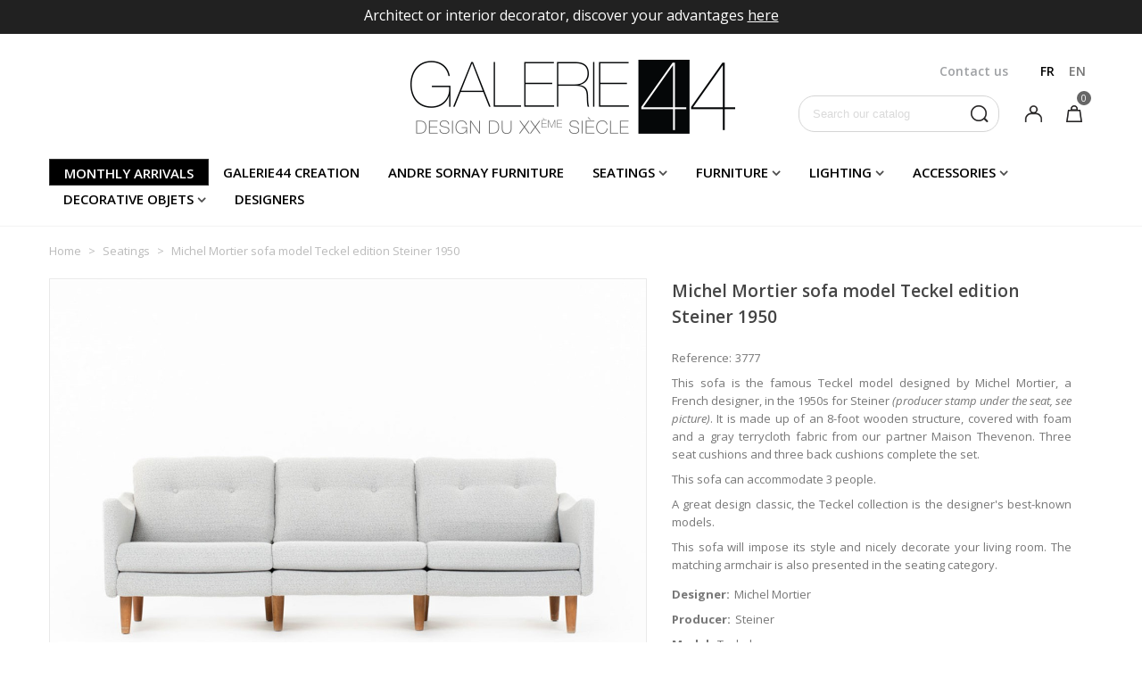

--- FILE ---
content_type: text/html; charset=utf-8
request_url: https://www.galerie44.com/en/seatings/2471-michel-mortier-sofa-model-teckel-edition-steiner-1950.html
body_size: 33861
content:
<!doctype html>
<html lang="en">

  <head>
	
	  
  <meta charset="utf-8">


  <meta http-equiv="x-ua-compatible" content="ie=edge">



  <link rel="canonical" href="https://www.galerie44.com/en/seatings/2471-michel-mortier-sofa-model-teckel-edition-steiner-1950.html">

  <title>Sofa model Teckel: the famous model by Michel Mortier for Steiner in 1950</title>
  <meta name="description" content="Chic lines covered by the loop fabric of our partner Maison Thevenon, this 3-seater sofa will fit easily into any interior style to bring a vintage touch in your decoration">
  <meta name="keywords" content="">
  <meta name="p:domain_verify" content="adc0aa8bdcaf456e1f078c5d3be92820"/>
      
                      <link rel="alternate" href="https://www.galerie44.com/fr/assises/2471-canape-michel-mortier-modele-teckel-edition-steiner-1950.html" hreflang="fr">
                  <link rel="alternate" href="https://www.galerie44.com/en/seatings/2471-michel-mortier-sofa-model-teckel-edition-steiner-1950.html" hreflang="en-us">
            
  

<!--st begin -->

    <meta name="viewport" content="width=device-width, minimum-scale=0.25, maximum-scale=1.6, initial-scale=1.0" />

    <meta property="og:type" content="product">
  <meta property="og:url" content="https://www.galerie44.com/en/seatings/2471-michel-mortier-sofa-model-teckel-edition-steiner-1950.html">
  <meta property="og:title" content="Sofa model Teckel: the famous model by Michel Mortier for Steiner in 1950">
  <meta property="og:site_name" content="Galerie 44">
  <meta property="og:description" content="Chic lines covered by the loop fabric of our partner Maison Thevenon, this 3-seater sofa will fit easily into any interior style to bring a vintage touch in your decoration">
  <meta property="og:image" content="https://www.galerie44.com/29770-superlarge_default/michel-mortier-sofa-model-teckel-edition-steiner-1950.jpg">
  <meta property="og:image:width" content="1200">
  <meta property="og:image:height" content="800">
  <meta property="og:image:alt" content="Michel Mortier sofa model Teckel edition Steiner 1950">
  <meta property="product:pretax_price:amount" content="3800">
  <meta property="product:pretax_price:currency" content="EUR">
  <meta property="product:price:amount" content="3800">
  <meta property="product:price:currency" content="EUR">
  
<!--st end -->

  <link rel="icon" type="image/vnd.microsoft.icon" href="/img/favicon.ico?1548076341">
  <link rel="shortcut icon" type="image/x-icon" href="/img/favicon.ico?1548076341">
  <!--st begin -->
    <link rel="apple-touch-icon" sizes="180x180" href="https://www.galerie44.com/upload/stthemeeditor/1a00c326459aaf45d63142e84336ec0b.png?1568194392" />
      <link rel="icon" type="image/png" sizes="16x16" href="https://www.galerie44.com/upload/stthemeeditor/24f7b7a30b5b94fd4169fafe8ab4713a.png?1568194392" />
      <link rel="icon" type="image/png" sizes="32x32" href="https://www.galerie44.com/upload/stthemeeditor/54a07bf2f0c0ab3a56eed7f9d7a32ef2.png?1568194392" />
      <link rel="manifest" href="/upload/stthemeeditor/1/site.webmanifest?1568194392">
        <meta name="msapplication-config" content="https://www.galerie44.com/upload/stthemeeditor/1/browserconfig.xml?1568194392">
    
<!--st end -->

    <link rel="stylesheet" href="https://fonts.googleapis.com/css?family=Open+Sans|Open+Sans:600" media="all">
  <link rel="stylesheet" href="https://www.galerie44.com/themes/galerie44/assets/cache/theme-d083b2345.css" media="all">



    <link href="https://www.galerie44.com/modules/stthemeeditor/views/css/customer-s1.css?4258" rel="stylesheet" media="all" />
  


  

  <script type="text/javascript">
        var addtocart_animation = 0;
        var cart_ajax = true;
        var click_on_header_cart = 0;
        var hover_display_cp = 1;
        var isPsVersion17 = true;
        var nbr_images = "200";
        var prestashop = {"cart":{"products":[],"totals":{"total":{"type":"total","label":"Total","amount":0,"value":"\u20ac0.00"},"total_including_tax":{"type":"total","label":"Total (tax incl.)","amount":0,"value":"\u20ac0.00"},"total_excluding_tax":{"type":"total","label":"Total (tax excl.)","amount":0,"value":"\u20ac0.00"}},"subtotals":{"products":{"type":"products","label":"Subtotal","amount":0,"value":"\u20ac0.00"},"discounts":null,"shipping":{"type":"shipping","label":"Shipping","amount":0,"value":"World wide: on quotation \/ France: Free"},"tax":null},"products_count":0,"summary_string":"0 items","vouchers":{"allowed":1,"added":[]},"discounts":[],"minimalPurchase":0,"minimalPurchaseRequired":""},"currency":{"name":"Euro","iso_code":"EUR","iso_code_num":"978","sign":"\u20ac"},"customer":{"lastname":null,"firstname":null,"email":null,"birthday":null,"newsletter":null,"newsletter_date_add":null,"optin":null,"website":null,"company":null,"siret":null,"ape":null,"is_logged":false,"gender":{"type":null,"name":null},"addresses":[]},"language":{"name":"EN","iso_code":"en","locale":"en-US","language_code":"en-us","is_rtl":"0","date_format_lite":"m\/d\/Y","date_format_full":"m\/d\/Y H:i:s","id":3},"page":{"title":"","canonical":null,"meta":{"title":"Sofa model Teckel: the famous model by Michel Mortier for Steiner in 1950","description":"Chic lines covered by the loop fabric of our partner Maison Thevenon, this 3-seater sofa will fit easily into any interior style to bring a vintage touch in your decoration","keywords":"","robots":"index"},"page_name":"product","body_classes":{"lang-en":true,"lang-rtl":false,"country-FR":true,"currency-EUR":true,"layout-full-width":true,"page-product":true,"tax-display-enabled":true,"product-id-2471":true,"product-Michel Mortier sofa model Teckel edition Steiner 1950":true,"product-id-category-12":true,"product-id-manufacturer-0":true,"product-id-supplier-0":true,"product-available-for-order":true},"admin_notifications":[]},"shop":{"name":"Galerie 44","logo":"\/img\/galerie-44-logo-1548076341.jpg","stores_icon":"\/img\/logo_stores.png","favicon":"\/img\/favicon.ico"},"urls":{"base_url":"https:\/\/www.galerie44.com\/","current_url":"https:\/\/www.galerie44.com\/en\/seatings\/2471-michel-mortier-sofa-model-teckel-edition-steiner-1950.html","shop_domain_url":"https:\/\/www.galerie44.com","img_ps_url":"https:\/\/www.galerie44.com\/img\/","img_cat_url":"https:\/\/www.galerie44.com\/img\/c\/","img_lang_url":"https:\/\/www.galerie44.com\/img\/l\/","img_prod_url":"https:\/\/www.galerie44.com\/img\/p\/","img_manu_url":"https:\/\/www.galerie44.com\/img\/m\/","img_sup_url":"https:\/\/www.galerie44.com\/img\/su\/","img_ship_url":"https:\/\/www.galerie44.com\/img\/s\/","img_store_url":"https:\/\/www.galerie44.com\/img\/st\/","img_col_url":"https:\/\/www.galerie44.com\/img\/co\/","img_url":"https:\/\/www.galerie44.com\/themes\/galerie44\/assets\/img\/","css_url":"https:\/\/www.galerie44.com\/themes\/galerie44\/assets\/css\/","js_url":"https:\/\/www.galerie44.com\/themes\/galerie44\/assets\/js\/","pic_url":"https:\/\/www.galerie44.com\/upload\/","pages":{"address":"https:\/\/www.galerie44.com\/en\/address","addresses":"https:\/\/www.galerie44.com\/en\/addresses","authentication":"https:\/\/www.galerie44.com\/en\/login","cart":"https:\/\/www.galerie44.com\/en\/cart","category":"https:\/\/www.galerie44.com\/en\/index.php?controller=category","cms":"https:\/\/www.galerie44.com\/en\/index.php?controller=cms","contact":"https:\/\/www.galerie44.com\/en\/contact-us","discount":"https:\/\/www.galerie44.com\/en\/discount","guest_tracking":"https:\/\/www.galerie44.com\/en\/guest-tracking","history":"https:\/\/www.galerie44.com\/en\/order-history","identity":"https:\/\/www.galerie44.com\/en\/identity","index":"https:\/\/www.galerie44.com\/en\/","my_account":"https:\/\/www.galerie44.com\/en\/my-account","order_confirmation":"https:\/\/www.galerie44.com\/en\/order-confirmation","order_detail":"https:\/\/www.galerie44.com\/en\/index.php?controller=order-detail","order_follow":"https:\/\/www.galerie44.com\/en\/order-follow","order":"https:\/\/www.galerie44.com\/en\/order","order_return":"https:\/\/www.galerie44.com\/en\/index.php?controller=order-return","order_slip":"https:\/\/www.galerie44.com\/en\/credit-slip","pagenotfound":"https:\/\/www.galerie44.com\/en\/page-not-found","password":"https:\/\/www.galerie44.com\/en\/password-recovery","pdf_invoice":"https:\/\/www.galerie44.com\/en\/index.php?controller=pdf-invoice","pdf_order_return":"https:\/\/www.galerie44.com\/en\/index.php?controller=pdf-order-return","pdf_order_slip":"https:\/\/www.galerie44.com\/en\/index.php?controller=pdf-order-slip","prices_drop":"https:\/\/www.galerie44.com\/en\/index.php?controller=prices-drop","product":"https:\/\/www.galerie44.com\/en\/index.php?controller=product","search":"https:\/\/www.galerie44.com\/en\/search","sitemap":"https:\/\/www.galerie44.com\/en\/Sitemap","stores":"https:\/\/www.galerie44.com\/en\/stores","supplier":"https:\/\/www.galerie44.com\/en\/supplier","register":"https:\/\/www.galerie44.com\/en\/login?create_account=1","order_login":"https:\/\/www.galerie44.com\/en\/order?login=1"},"alternative_langs":{"fr":"https:\/\/www.galerie44.com\/fr\/assises\/2471-canape-michel-mortier-modele-teckel-edition-steiner-1950.html","en-us":"https:\/\/www.galerie44.com\/en\/seatings\/2471-michel-mortier-sofa-model-teckel-edition-steiner-1950.html"},"theme_assets":"\/themes\/galerie44\/assets\/","actions":{"logout":"https:\/\/www.galerie44.com\/en\/?mylogout="},"no_picture_image":{"bySize":{"cart_default":{"url":"https:\/\/www.galerie44.com\/img\/p\/en-default-cart_default.jpg","width":70,"height":80},"small_default":{"url":"https:\/\/www.galerie44.com\/img\/p\/en-default-small_default.jpg","width":105,"height":120},"cart_default_2x":{"url":"https:\/\/www.galerie44.com\/img\/p\/en-default-cart_default_2x.jpg","width":140,"height":160},"small_default_2x":{"url":"https:\/\/www.galerie44.com\/img\/p\/en-default-small_default_2x.jpg","width":210,"height":240},"home_default":{"url":"https:\/\/www.galerie44.com\/img\/p\/en-default-home_default.jpg","width":264,"height":215},"large_default":{"url":"https:\/\/www.galerie44.com\/img\/p\/en-default-large_default.jpg","width":459,"height":306},"medium_default":{"url":"https:\/\/www.galerie44.com\/img\/p\/en-default-medium_default.jpg","width":370,"height":423},"home_default_2x":{"url":"https:\/\/www.galerie44.com\/img\/p\/en-default-home_default_2x.jpg","width":560,"height":640},"medium_default_2x":{"url":"https:\/\/www.galerie44.com\/img\/p\/en-default-medium_default_2x.jpg","width":740,"height":846},"large_default_2x":{"url":"https:\/\/www.galerie44.com\/img\/p\/en-default-large_default_2x.jpg","width":1200,"height":800},"superlarge_default":{"url":"https:\/\/www.galerie44.com\/img\/p\/en-default-superlarge_default.jpg","width":1200,"height":800},"superlarge_default_2x":{"url":"https:\/\/www.galerie44.com\/img\/p\/en-default-superlarge_default_2x.jpg","width":1200,"height":800}},"small":{"url":"https:\/\/www.galerie44.com\/img\/p\/en-default-cart_default.jpg","width":70,"height":80},"medium":{"url":"https:\/\/www.galerie44.com\/img\/p\/en-default-medium_default.jpg","width":370,"height":423},"large":{"url":"https:\/\/www.galerie44.com\/img\/p\/en-default-superlarge_default_2x.jpg","width":1200,"height":800},"legend":""}},"configuration":{"display_taxes_label":true,"display_prices_tax_incl":true,"is_catalog":false,"show_prices":true,"opt_in":{"partner":false},"quantity_discount":{"type":"discount","label":"Discount"},"voucher_enabled":1,"return_enabled":0},"field_required":[],"breadcrumb":{"links":[{"title":"Home","url":"https:\/\/www.galerie44.com\/en\/"},{"title":"Seatings","url":"https:\/\/www.galerie44.com\/en\/12-seatings"},{"title":"Michel Mortier sofa model Teckel edition Steiner 1950","url":"https:\/\/www.galerie44.com\/en\/seatings\/2471-michel-mortier-sofa-model-teckel-edition-steiner-1950.html"}],"count":3},"link":{"protocol_link":"https:\/\/","protocol_content":"https:\/\/"},"time":1768730170,"static_token":"891e4c7167e47846cdd145a390c99125","token":"c639369b49e620d7e6f59075bc5c44e2"};
        var pslookbook_url = "https:\/\/www.galerie44.com\/en\/module\/pslookbook\/FrontImageDisplay";
        var quick_search_as = true;
        var quick_search_as_min = 1;
        var quick_search_as_size = 6;
        var st_ins_getimgurl = "https:\/\/www.galerie44.com\/en\/module\/stinstagram\/list";
        var st_maximum_already_message = "You already have the maximum quantity available for this product.";
        var st_refresh_url = "\/\/www.galerie44.com\/en\/module\/stshoppingcart\/ajax";
        var stgrecaptcha = {"invisible_v2":"1","site_key":"6LfgFYwUAAAAAHSXeoSnxhPmzptXc0_I1U1sT1AJ","login_attempts":"5","theme":"light","type":"image","size":"normal","lang":"en","logged_in":"0","no_connect":"0","news_delay":"1","login":{"enabled":"0","selector":"body#authentication #login-form .form_content_inner .form-group:last","html":"<div class=\"stgr_login stgr_box form-group form-group-small\"><div class=\"g-recaptcha\"><\/div><\/div>","append":"2"},"register":{"enabled":"1","selector":"body#authentication #customer-form .com_grid_view","html":"<div class=\"col-lg-12\"><div class=\"stgr_register stgr_box form-group form-group-small\"><div class=\"g-recaptcha\"><\/div><\/div><\/div>","append":"0"},"contact":{"enabled":"1","selector":".contact-form .form-fields","html":"<div class=\"stgr_contact stgr_box form-group\"><label class=\"form-control-label required\">Captcha<\/label><div><div class=\"g-recaptcha\"><\/div><\/div><\/div>","append":"0"},"opclogin":{"enabled":"0","selector":"body#checkout #login-form .form_content_inner .form-group:last","html":"<div class=\"stgr_opclogin stgr_box form-group form-group-small\"><div class=\"g-recaptcha\"><\/div><\/div>","append":"2"},"opcregister":{"enabled":"0","selector":"body#checkout #customer-form .form_content_inner","html":"<div class=\"stgr_opcregister stgr_box form-group form-group-small\"><div class=\"g-recaptcha\"><\/div><\/div>","append":"0"},"stnewsletter":{"enabled":"1","selector":".st_news_letter_form_inner","html":"<div class=\"stgr_stnewsletter stgr_box mt-2\"><div class=\"g-recaptcha\"><\/div><\/div>","append":"0"},"emailsubscription":{"enabled":"1","selector":".block_newsletter form .col-xs-12:first","html":"<div class=\"stgr_emailsubscription stgr_box col-xs-12 mt-1\"><div class=\"g-recaptcha\"><\/div><\/div>","append":"2"},"forms":{"login":{"id":"login","val":1,"name":"Login form"},"register":{"id":"register","val":1,"name":"Register form"},"contact":{"id":"contact","val":1,"name":"Contact form"},"opclogin":{"id":"opclogin","val":1,"name":"The lLogin form on the checkout page"},"opcregister":{"id":"opcregister","val":1,"name":"The register form on the checkout page"},"stnewsletter":{"id":"stnewsletter","val":1,"name":"Newsletter popup"},"emailsubscription":{"id":"emailsubscription","val":1,"name":"Newsletter subscription"}}};
        var ststickybuybutton = {"show":0,"top_offset":200,"scroll_offset":0,"native_buy_selector":".product-variants","max_width":300};
        var sttheme = {"cookie_domain":"www.galerie44.com","cookie_path":"\/","drop_down":0,"is_rtl":0,"is_mobile_device":false,"gallery_image_type":"superlarge_default","thumb_image_type":"home_default","responsive":"1","responsive_max":"2","product_view_swither":"1","infinite_scroll":"2","cate_pro_lazy":"1","sticky_column":"","filter_position":"3","sticky_option":"4","product_thumbnails":"0","pro_thumnbs_per_fw":"2","pro_thumnbs_per_xxl":"1","pro_thumnbs_per_xl":"1","pro_thumnbs_per_lg":"1","pro_thumnbs_per_md":"1","pro_thumnbs_per_sm":"1","pro_thumnbs_per_xs":"1","categories_per_fw":"6","categories_per_xxl":"6","categories_per_xl":"6","categories_per_lg":"5","categories_per_md":"4","categories_per_sm":"3","categories_per_xs":"2","enable_zoom":"0","enable_thickbox":"1","retina":"0","sticky_mobile_header":"2","sticky_mobile_header_height":"80","use_mobile_header":"1","pro_image_column_md":"7","submemus_animation":0,"submemus_action":0,"pro_quantity_input":"2","popup_vertical_fit":"1","pro_tm_slider":"0","pro_tm_slider_cate":"0","buy_now":"0","lazyload_main_gallery":"1","product_views":"0"};
        var token = "891e4c7167e47846cdd145a390c99125";
        var url_upload = "https:\/\/www.galerie44.com\/modules\/pslookbook\/upload\/";
        var wrongemailaddress_stnewsletter = "Invalid email address";
      </script>

<!--st end -->

  <style>#st_header .search_widget_block{width:225px;}#st_header .search_widget_text, #st_header .search_widget_btn{height:39px;}#st_header .search_widget_btn{line-height:37px;}#st_header .search_widget_form_inner.input-group-with-border{border-color:#d5d5d5;}#st_header .search_widget_btn.btn{border-color:#d5d5d5;}#st_header .search_widget_form_inner.input-group-with-border{border-radius:18px;}#st_header .search_widget_form_inner.input-group-with-border .form-control{border-top-left-radius:18px;border-bottom-left-radius:18px;}#st_header .search_widget_btn{border-top-right-radius:18px;border-bottom-right-radius:18px;}#st_header .search_widget_btn{color:#2c292a;}</style>
<style>.top_bar_item .cart_icon_item{height:39px;line-height:37px;}.top_bar_item.shopping_cart_style_0 .ajax_cart_bag{min-width:39px;}.top_bar_item .cart_icon_item{color:#9fa1a4;}</style>
<style>
#st_mega_menu_wrap #st_ma_6,#st_mega_menu_column_block #st_ma_6,#st_mega_menu_wrap #st_menu_block_6,#st_mega_menu_wrap #st_menu_block_6 a,#st_mega_menu_column_block #st_menu_block_6,#st_mega_menu_column_block #st_menu_block_6 a{color:#ffffff;}#st_mega_menu_wrap #st_ma_6:hover, #st_mega_menu_wrap #st_menu_6.current .ma_level_0,#st_mega_menu_column_block #st_ma_6:hover, #st_mega_menu_column_block #st_menu_6.current .ma_level_0,#st_mega_menu_wrap #st_menu_block_6 a:hover,#st_mega_menu_column_block #st_menu_block_6 a:hover{color:#000000;}#st_mega_menu_wrap #st_ma_6,#st_mega_menu_column_block #st_ma_6{background-color:#000000;}#st_mega_menu_wrap #st_ma_6:hover, #st_mega_menu_wrap #st_menu_6.current .ma_level_0,#st_mega_menu_column_block #st_ma_6:hover, #st_mega_menu_column_block #st_menu_6.current .ma_level_0{background-color:#ffffff;}
</style>
<style>#st_news_letter_1{color:#a1a1a1;}#st_news_letter_1 .st_news_letter_form_inner{max-width:258px;}#st_news_letter_1 .st_news_letter_input{height:35px;}#st_news_letter_1 .input-group-with-border{border-color:#c7c7c7;}#st_news_letter_2 {background-image: url(https://www.galerie44.com/upload/stnewsletter/c51180caaaa1f7e71a248503993681e3.jpg);}#st_news_letter_2{color:#ffffff;}#st_news_letter_2 .st_news_letter_form_inner{max-width:700px;}#st_news_letter_2 .st_news_letter_input{height:48px;}#st_news_letter_2 .st_news_letter_box{padding-bottom:90px;}#st_news_letter_2 .st_news_letter_box{padding-right:10%;}#st_news_letter_2 .st_news_letter_box{padding-left:10%;}#st_news_letter_3 {background-image: url(https://www.galerie44.com/upload/stnewsletter/2d9f00fdbb16004ec28a8d75d2571cbd.jpeg);}#st_news_letter_popup_3 .modal-dialog{max-width:650px;}#st_news_letter_3{color:#000000;}#st_news_letter_3 a{color:#000000;}#st_news_letter_3 a:hover{color:#000000;}#st_news_letter_3 .st_news_letter_box{padding-top:150px;}#st_news_letter_3 .st_news_letter_box{padding-bottom:150px;}#st_news_letter_3 .st_news_letter_box{padding-right:5%;}#st_news_letter_3 .st_news_letter_box{padding-left:5%;}</style>
<style>#easycontent_1 .style_content, #easycontent_1 .style_content a{color:#a1a1a1;} #easycontent_1 .icon_line:after, #easycontent_1 .icon_line:before{background-color:#a1a1a1;} #easycontent_1 .line{border-color:#a1a1a1;}#steasy_column_5{padding-top: 0px;}#steasy_column_5{padding-bottom: 0px;}#steasy_column_6{padding-top: 0px;}#steasy_column_6{padding-bottom: 0px;}#steasy_column_6 .stsocial_2_1 li,#steasy_column_6 .stsocial_2_2 li,#steasy_column_6 .stsocial_2_3 li{padding-bottom: 16px;}#steasy_column_6 .stsocial_1_1 li,#steasy_column_6 .stsocial_1_2 li,#steasy_column_6 .stsocial_1_3 li{padding-right: 16px;}#steasy_column_6 .stsocial_list a .social_wrap{font-size: 18px;}#easycontent_container_10 {margin-bottom:15px;}#steasy_column_14{padding-top: 0px;}#steasy_column_14{padding-bottom: 0px;}#steasy_column_15{padding-top: 0px;}#steasy_column_15{padding-bottom: 0px;}#steasy_column_16{padding-top: 0px;}#steasy_column_16{padding-bottom: 0px;}#easycontent_13 {padding-top:100px;}#easycontent_13 {padding-bottom:100px;}#easycontent_container_14 {padding-top:350px;}#easycontent_container_14 {padding-bottom:350px;}#easycontent_container_14 {margin-bottom:30px;}#easycontent_container_14 {background-image:url(https://www.galerie44.com/upload/steasycontent/joseph-andre-motte-galerie44-vintage.jpg);}#steasy_column_20{padding-top: 20px;}#steasy_column_20{padding-bottom: 20px;}#steasy_column_21{padding-top: 0px;}#steasy_column_21{padding-bottom: 0px;}#steasy_column_22{padding-top: 0px;}#steasy_column_22{padding-bottom: 0px;}#easycontent_20 {margin-top:70px;}#steasy_column_23{padding-top: 0px;}#steasy_column_23{padding-bottom: 0px;}#steasy_element_21.sttext_block .sttext_item_image_inner img{border: 0px solid transparent;}#steasy_column_26{padding-top: 0px;}#steasy_column_26{padding-bottom: 0px;}#easycontent_22 {margin-top:0px;}#easycontent_22 {margin-bottom:0px;}#steasy_column_30{padding-top: 70px;}#steasy_column_30{padding-bottom: 0px;}#steasy_column_31{padding-top: 0px;}#steasy_column_31{padding-bottom: 0px;}#steasy_element_24.sttext_block{padding-top: 0px;}#steasy_element_24.sttext_block{padding-bottom: 0px;}#steasy_column_32{padding-top: 70px;}#steasy_column_32{padding-bottom: 50px;}#steasy_element_25.sttext_block{padding-bottom: 0px;}#easycontent_23 {padding-top:20px;}#easycontent_24 .style_content a{color:#bababa;}#easycontent_24 .style_content a:hover{color:#bababa;}#easycontent_24 {padding-top:50px;}#easycontent_24 {padding-bottom:50px;}#easycontent_24 {margin-bottom:60px;}#steasy_column_33{padding-top: 20px;}#steasy_column_33{padding-bottom: 20px;}#steasy_column_34{padding-top: 20px;}#steasy_column_34{padding-bottom: 20px;}#steasy_column_35{padding-top: 20px;}#steasy_column_35{padding-bottom: 20px;}#steasy_column_36{padding-top: 0px;}#steasy_column_36{padding-bottom: 20px;}#steasy_column_37{padding-top: 0px;}#steasy_column_37{padding-bottom: 20px;}#steasy_column_38{padding-top: 0px;}#steasy_column_38{padding-bottom: 20px;}#steasy_column_39{padding-top: 0px;}#steasy_column_39{padding-bottom: 0px;}#steasy_column_40{padding-top: 0px;}#steasy_column_40{padding-bottom: 0px;}#steasy_column_81{padding-top: 20px;}#steasy_column_81{padding-bottom: 20px;}#steasy_column_82{padding-top: 20px;}#steasy_column_82{padding-bottom: 20px;}#steasy_column_63{padding-top: 0px;}#steasy_column_63{padding-bottom: 0px;}#easycontent_32 {padding-top:20px;}#easycontent_34 {background-color:#212121;}#easycontent_34 .style_content, #easycontent_34 .style_content a{color:#ffffff;} #easycontent_34 .icon_line:after, #easycontent_34 .icon_line:before{background-color:#ffffff;} #easycontent_34 .line{border-color:#ffffff;}#easycontent_34 {padding-top:5px;}#easycontent_34 {margin-bottom:0px;}#easycontent_container_35 .style_content, #easycontent_container_35 .style_content a{color:#ffffff;} #easycontent_container_35 .icon_line:after, #easycontent_container_35 .icon_line:before{background-color:#ffffff;} #easycontent_container_35 .line{border-color:#ffffff;}#easycontent_container_35 {margin-top:0px;}#easycontent_container_35 {margin-bottom:20px;}#easycontent_container_37 .style_content a{color:#bababa;}#easycontent_container_37 .style_content a:hover{color:#bababa;}#easycontent_container_37 {margin-top:40px;}#easycontent_container_37 {margin-bottom:0px;}#easycontent_38 .style_content a{color:#bababa;}#easycontent_38 .style_content a:hover{color:#bababa;}#easycontent_38 {margin-top:60px;}#easycontent_38 {margin-bottom:0px;}#easycontent_39 {margin-top:0px;}#easycontent_39 {margin-bottom:0px;}#steasy_column_65{padding-top: 30px;}#steasy_column_65{padding-bottom: 0px;}#steasy_column_66{padding-top: 0px;}#steasy_column_66{padding-bottom: 0px;}#steasy_element_44.sttext_block .sttext_item_image_inner img{border: 0px solid transparent;}#steasy_element_44.sttext_block .sttext_item_image_inner img{border-radius: 0px;}#steasy_element_44.sttext_block{color: #ffffff;}#steasy_element_44.sttext_block a{color: #ffffff;}#steasy_element_44.sttext_block a:hover{color: #ffffff;}#steasy_column_177{padding-top: 0px;}#steasy_column_177{padding-bottom: 0px;}#steasy_element_110.sttext_block .title_block_inner{color:#ffffff;}#steasy_element_110.sttext_block .sttext_item_image_inner img{border: 0px solid transparent;}#steasy_element_110.sttext_block .sttext_item_image_inner img{border-radius: 0px;}#steasy_element_110.sttext_block{color: #ffffff;}#steasy_element_110.sttext_block a{color: #ffffff;}#steasy_element_110.sttext_block a:hover{color: #ffffff;}#steasy_column_68{padding-top: 0px;}#steasy_column_68{padding-bottom: 0px;}#steasy_column_69{padding-top: 0px;}#steasy_column_69{padding-bottom: 0px;}#steasy_element_49.sttext_block .sttext_item_image_inner img{border: 0px solid transparent;}#steasy_element_49.sttext_block .sttext_item_image_inner img{border-radius: 0px;}#steasy_column_71{background-color: #F4F4F6;}#steasy_column_71{padding-top: 70px;}#steasy_column_71{padding-bottom: 60px;}#steasy_column_178{padding-top: 0px;}#steasy_column_178{padding-bottom: 0px;}#steasy_column_75{padding-top: 10px;}#steasy_column_75{padding-bottom: 0px;}#steasy_column_76{padding-top: 0px;}#steasy_column_76{padding-bottom: 0px;}#steasy_element_53.sttext_block .sttext_item_image_inner img{border: 0px solid transparent;}#steasy_element_53.sttext_block .sttext_item_image_inner img{border-radius: 0px;}#steasy_column_78{padding-top: 0px;}#steasy_column_78{padding-bottom: 0px;}#steasy_element_56.sttext_block .sttext_item_image_inner img{border: 0px solid transparent;}#steasy_element_56.sttext_block .sttext_item_image_inner img{border-radius: 0px;}#steasy_column_80{padding-top: 0px;}#steasy_column_80{padding-bottom: 0px;}#steasy_element_58.sttext_block .sttext_item_image_inner img{border: 0px solid transparent;}#steasy_element_58.sttext_block .sttext_item_image_inner img{border-radius: 0px;}#steasy_column_83{padding-top: 0px;}#steasy_column_83{padding-bottom: 0px;}#steasy_column_85{padding-top: 0px;}#steasy_column_85{padding-bottom: 0px;}#steasy_column_86{padding-top: 0px;}#steasy_column_86{padding-bottom: 0px;}#steasy_column_89{padding-top: 0px;}#steasy_column_89{padding-bottom: 0px;}#steasy_column_91{padding-top: 0px;}#steasy_column_91{padding-bottom: 0px;}#steasy_column_92{padding-top: 0px;}#steasy_column_92{padding-bottom: 0px;}#steasy_column_93{padding-top: 0px;}#steasy_column_93{padding-bottom: 0px;}#steasy_element_63.sttext_block{padding-top: 50px;}#steasy_column_105{padding-top: 0px;}#steasy_column_105{padding-bottom: 0px;}#steasy_column_104{padding-top: 0px;}#steasy_column_104{padding-bottom: 0px;}#steasy_element_72.sttext_block{padding-top: 50px;}#steasy_column_97{padding-top: 0px;}#steasy_column_97{padding-bottom: 0px;}#steasy_column_102{padding-top: 0px;}#steasy_column_102{padding-bottom: 0px;}#steasy_column_106{padding-top: 0px;}#steasy_column_106{padding-bottom: 0px;}#steasy_column_112{padding-top: 0px;}#steasy_column_112{padding-bottom: 0px;}#steasy_column_113{padding-top: 0px;}#steasy_column_113{padding-bottom: 0px;}#steasy_column_114{padding-top: 0px;}#steasy_column_114{padding-bottom: 0px;}#steasy_column_115{padding-top: 0px;}#steasy_column_115{padding-bottom: 0px;}#steasy_column_116{padding-top: 0px;}#steasy_column_116{padding-bottom: 0px;}#steasy_column_129{padding-top: 0px;}#steasy_column_129{padding-bottom: 0px;}#steasy_column_130{padding-top: 0px;}#steasy_column_130{padding-bottom: 0px;}#steasy_column_131{padding-top: 0px;}#steasy_column_131{padding-bottom: 0px;}#steasy_column_132{padding-top: 0px;}#steasy_column_132{padding-bottom: 0px;}#steasy_column_133{padding-top: 0px;}#steasy_column_133{padding-bottom: 0px;}#steasy_column_139{padding-top: 0px;}#steasy_column_139{padding-bottom: 0px;}#steasy_column_143{padding-top: 0px;}#steasy_column_143{padding-bottom: 0px;}#steasy_column_144{padding-top: 0px;}#steasy_column_144{padding-bottom: 0px;}#steasy_column_145{padding-top: 0px;}#steasy_column_145{padding-bottom: 0px;}#steasy_column_150{padding-top: 0px;}#steasy_column_150{padding-bottom: 0px;}#steasy_column_152{padding-top: 0px;}#steasy_column_152{padding-bottom: 0px;}#steasy_column_171{padding-top: 0px;}#steasy_column_171{padding-bottom: 0px;}#steasy_column_169{padding-top: 0px;}#steasy_column_169{padding-bottom: 0px;}#steasy_column_166{padding-top: 0px;}#steasy_column_166{padding-bottom: 0px;}#steasy_column_167{padding-top: 0px;}#steasy_column_167{padding-bottom: 0px;}#steasy_column_154{padding-top: 0px;}#steasy_column_154{padding-bottom: 0px;}#steasy_column_155{padding-top: 0px;}#steasy_column_155{padding-bottom: 0px;}#steasy_column_158{padding-top: 0px;}#steasy_column_158{padding-bottom: 0px;}#steasy_column_161{padding-top: 0px;}#steasy_column_161{padding-bottom: 0px;}#steasy_column_163{padding-top: 0px;}#steasy_column_163{padding-bottom: 0px;}#steasy_column_164{padding-top: 0px;}#steasy_column_164{padding-bottom: 0px;}#steasy_column_165{padding-top: 0px;}#steasy_column_165{padding-bottom: 0px;}#steasy_column_182{padding-top: 0px;}#steasy_column_182{padding-bottom: 0px;}#steasy_column_205{padding-top: 0px;}#steasy_column_205{padding-bottom: 0px;}#steasy_column_191{padding-top: 0px;}#steasy_column_191{padding-bottom: 0px;}#steasy_column_199{padding-top: 0px;}#steasy_column_199{padding-bottom: 0px;}#steasy_column_193{padding-top: 0px;}#steasy_column_193{padding-bottom: 0px;}#steasy_column_195{padding-top: 0px;}#steasy_column_195{padding-bottom: 0px;}#easycontent_60 {margin-top:60px;}#steasy_column_211{padding-top: 0px;}#steasy_column_211{padding-bottom: 0px;}#steasy_column_212{padding-top: 0px;}#steasy_column_212{padding-bottom: 0px;}</style>
<style>.stfeaturedslider_container .product_list.grid .product_list_item{padding-left:8px;padding-right:8px;}.stfeaturedslider_container .product_list.grid{margin-left:-8px;margin-right:-8px;}.stfeaturedslider_container.products_container .title_block_inner{font-size:24px;}.stfeaturedslider_container.products_container .title_block_inner{color:#000000;}</style>
<style>body#module-stblog-default .header-container { margin-bottom: 12px; }.page_heading.blog_heading{font-size:2.5833em;}.block_blog .s_title_block a{font-weight: 400;}.block_blog .s_title_block{font-size: 19px;}.is_blog .title_style_0 .flex_child,.is_blog .title_style_2 .flex_child,.is_blog .title_style_3 .flex_child{background-image: none;}.products_sldier_swiper .block_blog .pro_outer_box:hover .pro_second_box,.product_list.grid .block_blog .pro_outer_box:hover .pro_second_box{ background-color: #ffffff; }.stblogeditor_container .product_list.grid .product_list_item{padding-left:8px;padding-right:7px;}.stblogeditor_container .product_list.grid{margin-left:8px;margin-right:7px;}</style>
<style>#category_blogs_container_5 .product_list.grid .product_list_item{padding-left:8px;padding-right:8px;}#category_blogs_container_5 .product_list.grid{margin-left:-8px;margin-right:-8px;}</style>
<style>.stblogrelatedarticles_container .product_list.grid .product_list_item{padding-left:15px;padding-right:15px;}.stblogrelatedarticles_container .product_list.grid{margin-left:15px;margin-right:15px;}</style>
<style>
			#instagram_block_container_1 .instagram_list li, #footer #instagram_block_container_1 .instagram_list li{padding:30px;} #instagram_block_container_1 .instagram_list img{width:80px;}  #instagram_block_container_1{padding-top:30px;}  #instagram_block_container_1{padding-bottom:50px;}  #instagram_block_container_1{margin-top:30px;}  #instagram_block_container_1{margin-bottom:50px;} #instagram_block_container_1 .title_block, #instagram_block_container_1 .title_block_inner{border-bottom-width: 0px;}	</style>
<script>
//<![CDATA[
var ins_follow = "Follow";
var ins_posts = "Posts";
var ins_followers = "Followers";
var ins_following = "Following";
var stinstagram_view_in_ins = "View in Instagram";
var stinstagram_view_larger = "Click to view larger";
var st_timeago_suffixAgo= "ago";
var st_timeago_suffixFromNow= "from now";
var st_timeago_inPast= "any moment now";
var st_timeago_seconds= "less than a minute";
var st_timeago_minute= "about a minute";
var st_timeago_minutes= "#d minutes";
var st_timeago_hour= "about an hour";
var st_timeago_hours= "about #d hours";
var st_timeago_day= "a day";
var st_timeago_days= "#d days";
var st_timeago_month= "about a month";
var st_timeago_months= "#d months";
var st_timeago_year= "about a year";
var st_timeago_years= "#d years";
var st_timeago_years= "#d years";
var ins_previous= "Previous";
var ins_next= "Next";

var instagram_block_array={'profile':[],'feed':[]};

//]]>
</script><style>#st_notification_1{max-width:320px;}#st_notification_1 {padding-top:50px;padding-bottom:50px;}#st_notification_1 {padding-left:20px;padding-right:20px;}#st_notification_1 {background-image:url(https://www.galerie44.com/modules/stnotification/views/img/demo1cookiesbg.jpg);background-repeat: no-repeat; background-size: cover; background-position: center top;}#st_notification_1{-webkit-box-shadow: 0px 0px 0px rgba(0,0,0,0.00); -moz-box-shadow: 0px 0px 0px rgba(0,0,0,0.00); box-shadow: 0px 0px 0px rgba(0,0,0,0.00); }</style>
<style> .breadcrumb_spacing{height:20px;} #page_banner_container_1 .breadcrumb_nav, #page_banner_container_1 .breadcrumb_nav a{color: #bbbbbb;} #page_banner_container_1 .style_content, #page_banner_container_1 .style_content a{color: #bbbbbb;} #page_banner_container_1 .breadcrumb_nav a{color: #bbbbbb;} #page_banner_container_1 .style_content a{color: #bbbbbb;} #page_banner_container_1 .breadcrumb_nav a:hover{color: #333333;} #page_banner_container_1 .style_content a:hover{color: #333333;} #page_banner_container_1 {background-color: #ffffff;} #page_banner_container_1 {border-color: #F3F3F3;} #page_banner_container_1 {border-top-width: 1px;} #page_banner_container_1 {border-bottom-width: 0px;} #page_banner_container_1 {padding-top: 15px;} #page_banner_container_1 {padding-bottom: 11px;} #page_banner_container_1 {margin-top:5px;}</style>
<style>#side_products_cart{right: 0; left: auto; border-left-width: 4px;border-right-width: 0;}.is_rtl #side_products_cart{left: 0; right: auto;border-left-width:0;border-right-width: 4px;}#side_products_cart .st-menu-header .close_right_side{left: 4px; right: auto;}.is_rtl #side_products_cart .st-menu-header .close_right_side{left: auto; right: 4px;}#side_mobile_nav{right: 0; left: auto; border-left-width: 4px;border-right-width: 0;}.is_rtl #side_mobile_nav{left: 0; right: auto;border-left-width:0;border-right-width: 4px;}#side_mobile_nav .st-menu-header .close_right_side{left: 4px; right: auto;}.is_rtl #side_mobile_nav .st-menu-header .close_right_side{left: auto; right: 4px;}#side_stmobilemenu{right: auto; left: 0; border-left-width: 0;border-right-width: 4px;}.is_rtl #side_stmobilemenu{left: auto; right: 0;border-left-width:4px;border-right-width: 0;}#side_stmobilemenu .st-menu-header .close_right_side{left: auto; right: 4px;}.is_rtl #side_stmobilemenu .st-menu-header .close_right_side{left: 4px; right: auto;}#rightbar{-webkit-flex-grow: 0; -moz-flex-grow: 0; flex-grow: 0; -ms-flex-positive: 0;}#leftbar{-webkit-flex-grow: 0; -moz-flex-grow: 0; flex-grow: 0; -ms-flex-positive: 0;}.st-menu{bottom:0;}#body_wrapper{padding-bottom: 0;}.mobile_device.use_mobile_header .st-menu{bottom:0;}.mobile_device.use_mobile_header #body_wrapper{padding-bottom: 0;}@media only screen and (max-width: 991px) {.layout-left-column.slide_lr_column .st-menu,.layout-right-column.slide_lr_column .st-menu,.layout-both-columns.slide_lr_column .st-menu{bottom:50px;}.layout-left-column.slide_lr_column #body_wrapper,.layout-right-column.slide_lr_column #body_wrapper,.layout-both-columns.slide_lr_column #body_wrapper{padding-bottom: 50px;}}@media only screen and (max-width: 991px) {.mobile_device.use_mobile_header.layout-left-column.slide_lr_column .st-menu,.mobile_device.use_mobile_header.layout-right-column.slide_lr_column .st-menu,.mobile_device.use_mobile_header.layout-both-columns.slide_lr_column .st-menu{bottom:50px;}.mobile_device.use_mobile_header.layout-left-column.slide_lr_column #body_wrapper,.mobile_device.use_mobile_header.layout-right-column.slide_lr_column #body_wrapper,.mobile_device.use_mobile_header.layout-both-columns.slide_lr_column #body_wrapper{padding-bottom: 50px;}}#rightbar{top:auto; bottom:0%;}#leftbar{top:auto; bottom:0%;}</style>
<style>.st_sticker_10{color:#2a2929;}.st_sticker_10{border-width:0px;}.st_sticker_10{width:160px;}.st_sticker_10{height:30px;line-height:30px;}.pro_first_box .st_sticker_10.flag_1:before, .pro_first_box .st_sticker_10.flag_2:before{height:30px;width:15px;border-width:15px;}.pro_first_box .st_sticker_10.flag_1:before, .pro_first_box .st_sticker_10.flag_2:before{top:-0px;}.pro_first_box .st_sticker_10.flag_1:before{right:-15px;}.pro_first_box .st_sticker_10.flag_2:before{left:-15px;}.st_sticker_10{font-size:11px;}.st_sticker_10{font-weight:normal;}.st_sticker_10{right:7px;}.st_sticker_10{bottom:7px;}.st_sticker_8{color:#2a2929;}.st_sticker_8{border-width:0px;}.st_sticker_8{width:127px;}.st_sticker_8{height:30px;line-height:30px;}.pro_first_box .st_sticker_8.flag_1:before, .pro_first_box .st_sticker_8.flag_2:before{height:30px;width:15px;border-width:15px;}.pro_first_box .st_sticker_8.flag_1:before, .pro_first_box .st_sticker_8.flag_2:before{top:-0px;}.pro_first_box .st_sticker_8.flag_1:before{right:-15px;}.pro_first_box .st_sticker_8.flag_2:before{left:-15px;}.st_sticker_8{font-size:11px;}.st_sticker_8{font-weight:normal;}.st_sticker_8{right:7px;}.st_sticker_8{bottom:7px;}.st_sticker_1{color:#2a2929;}.st_sticker_1{background:rgba(255,255,255,1);}.st_sticker_1{background:rgba(255,255,255,1);}.pro_first_box .st_sticker_1.flag_1:before, .pro_first_box .st_sticker_1.flag_2:before{border-top-color:#ffffff;border-bottom-color:#ffffff;}.st_sticker_1{border-color:#dadada;}.st_sticker_1{border-width:1px;}.st_sticker_1{width:100px;}.st_sticker_1{height:30px;line-height:28px;}.pro_first_box .st_sticker_1.flag_1:before, .pro_first_box .st_sticker_1.flag_2:before{height:30px;width:15px;border-width:15px;}.pro_first_box .st_sticker_1.flag_1:before, .pro_first_box .st_sticker_1.flag_2:before{top:-1px;}.pro_first_box .st_sticker_1.flag_1:before{right:-16px;}.pro_first_box .st_sticker_1.flag_2:before{left:-16px;}.st_sticker_1{font-size:11px;}.st_sticker_1{font-weight:normal;}.st_sticker_1{left:25px;}.st_sticker_1{top:25px;}.st_sticker_11{color:#ffffff;}.st_sticker_11{background:rgba(255,0,0,1);}.st_sticker_11{background:rgba(255,0,0,1);}.pro_first_box .st_sticker_11.flag_1:before, .pro_first_box .st_sticker_11.flag_2:before{border-top-color:#ff0000;border-bottom-color:#ff0000;}.st_sticker_11{border-width:0px;}.pro_first_box .st_sticker_11.flag_1:before, .pro_first_box .st_sticker_11.flag_2:before{top:-0px;}.pro_first_box .st_sticker_11.flag_1:before{right:-11px;}.pro_first_box .st_sticker_11.flag_2:before{left:-11px;}.st_sticker_11{font-size:11px;}.st_sticker_11{font-weight:normal;}.st_sticker_11{right:25px;}.st_sticker_11{top:25px;}.st_sticker_9{color:#2a2929;}.st_sticker_9{border-width:0px;}.st_sticker_9{width:80px;}.st_sticker_9{height:30px;line-height:30px;}.pro_first_box .st_sticker_9.flag_1:before, .pro_first_box .st_sticker_9.flag_2:before{height:30px;width:15px;border-width:15px;}.pro_first_box .st_sticker_9.flag_1:before, .pro_first_box .st_sticker_9.flag_2:before{top:-0px;}.pro_first_box .st_sticker_9.flag_1:before{right:-15px;}.pro_first_box .st_sticker_9.flag_2:before{left:-15px;}.st_sticker_9{font-size:11px;}.st_sticker_9{font-weight:normal;}.st_sticker_9{right:7px;}.st_sticker_9{bottom:7px;}.st_sticker_7{color:#ffffff;}.st_sticker_7{background:rgba(0,0,0,1);}.st_sticker_7{background:rgba(0,0,0,1);}.pro_first_box .st_sticker_7.flag_1:before, .pro_first_box .st_sticker_7.flag_2:before{border-top-color:#000000;border-bottom-color:#000000;}.st_sticker_7{border-width:0px;}.st_sticker_7{width:80px;}.st_sticker_7{height:30px;line-height:30px;}.pro_first_box .st_sticker_7.flag_1:before, .pro_first_box .st_sticker_7.flag_2:before{height:30px;width:15px;border-width:15px;}.pro_first_box .st_sticker_7.flag_1:before, .pro_first_box .st_sticker_7.flag_2:before{top:-0px;}.pro_first_box .st_sticker_7.flag_1:before{right:-15px;}.pro_first_box .st_sticker_7.flag_2:before{left:-15px;}.st_sticker_7{font-size:11px;}.st_sticker_7{font-weight:normal;}.st_sticker_7{left:25px;}.st_sticker_7{top:25px;}</style>
<link href="//fonts.googleapis.com/css?family=Open+Sans:600,400,400i|Oswald:700" rel="stylesheet" type="text/css" media="all">
 
<script type="text/javascript">
    var agSiteId="2342";
</script>
<script src="https://www.societe-des-avis-garantis.fr/wp-content/plugins/ag-core/widgets/JsWidget.js" type="text/javascript"></script>
 
<style>#st_banner_5.st_banner_row .row{margin-left:-12px;margin-right:-12px;}#st_banner_5 .banner_col{padding-left:12px;padding-right:12px;}#st_banner_5 .banner_col.banner_b .st_banner_block{margin-bottom:25px;}#st_banner_5{padding-top:0px;}#st_banner_5{padding-bottom:0px;}#st_banner_16.st_banner_row .row{margin-left:-12px;margin-right:-12px;}#st_banner_16 .banner_col{padding-left:12px;padding-right:12px;}#st_banner_16 .banner_col.banner_b .st_banner_block{margin-bottom:25px;}#st_banner_16{padding-top:0px;}#st_banner_16{padding-bottom:0px;}#st_banner_20.st_banner_row .row{margin-left:-12px;margin-right:-12px;}#st_banner_20 .banner_col{padding-left:12px;padding-right:12px;}#st_banner_20 .banner_col.banner_b .st_banner_block{margin-bottom:25px;}#st_banner_20{padding-top:0px;}#st_banner_20{padding-bottom:0px;}#st_banner_23.st_banner_row .row{margin-left:-12px;margin-right:-12px;}#st_banner_23 .banner_col{padding-left:12px;padding-right:12px;}#st_banner_23 .banner_col.banner_b .st_banner_block{margin-bottom:25px;}#st_banner_23{padding-top:0px;}#st_banner_23{padding-bottom:0px;}#st_banner_27.st_banner_row .row{margin-left:-12px;margin-right:-12px;}#st_banner_27 .banner_col{padding-left:12px;padding-right:12px;}#st_banner_27 .banner_col.banner_b .st_banner_block{margin-bottom:25px;}#st_banner_27{padding-top:0px;}#st_banner_27{padding-bottom:0px;}#st_banner_30.st_banner_row .row{margin-left:-12px;margin-right:-12px;}#st_banner_30 .banner_col{padding-left:12px;padding-right:12px;}#st_banner_30 .banner_col.banner_b .st_banner_block{margin-bottom:25px;}#st_banner_30{padding-top:0px;}#st_banner_30{padding-bottom:0px;}#st_banner_34.st_banner_row .row{margin-left:-12px;margin-right:-12px;}#st_banner_34 .banner_col{padding-left:12px;padding-right:12px;}#st_banner_34 .banner_col.banner_b .st_banner_block{margin-bottom:25px;}#st_banner_34{padding-top:0px;}#st_banner_34{padding-bottom:0px;}#st_banner_37.st_banner_row .row{margin-left:-12px;margin-right:-12px;}#st_banner_37 .banner_col{padding-left:12px;padding-right:12px;}#st_banner_37 .banner_col.banner_b .st_banner_block{margin-bottom:25px;}#st_banner_37{padding-top:0px;}#st_banner_37{padding-bottom:0px;}#st_banner_41.st_banner_row .row{margin-left:-12px;margin-right:-12px;}#st_banner_41 .banner_col{padding-left:12px;padding-right:12px;}#st_banner_41 .banner_col.banner_b .st_banner_block{margin-bottom:25px;}#st_banner_41{padding-top:0px;}#st_banner_41{padding-bottom:0px;}#st_banner_44.st_banner_row .row{margin-left:-12px;margin-right:-12px;}#st_banner_44 .banner_col{padding-left:12px;padding-right:12px;}#st_banner_44 .banner_col.banner_b .st_banner_block{margin-bottom:25px;}#st_banner_44{padding-top:0px;}#st_banner_44{padding-bottom:0px;}#st_banner_48.st_banner_row .row{margin-left:-12px;margin-right:-12px;}#st_banner_48 .banner_col{padding-left:12px;padding-right:12px;}#st_banner_48 .banner_col.banner_b .st_banner_block{margin-bottom:25px;}#st_banner_48{padding-top:0px;}#st_banner_48{padding-bottom:0px;}#st_banner_51.st_banner_row .row{margin-left:-12px;margin-right:-12px;}#st_banner_51 .banner_col{padding-left:12px;padding-right:12px;}#st_banner_51 .banner_col.banner_b .st_banner_block{margin-bottom:25px;}#st_banner_51{padding-top:0px;}#st_banner_51{padding-bottom:0px;}#st_banner_55.st_banner_row .row{margin-left:-12px;margin-right:-12px;}#st_banner_55 .banner_col{padding-left:12px;padding-right:12px;}#st_banner_55 .banner_col.banner_b .st_banner_block{margin-bottom:25px;}#st_banner_55{padding-top:0px;}#st_banner_55{padding-bottom:0px;}#st_banner_58.st_banner_row .row{margin-left:-12px;margin-right:-12px;}#st_banner_58 .banner_col{padding-left:12px;padding-right:12px;}#st_banner_58 .banner_col.banner_b .st_banner_block{margin-bottom:25px;}#st_banner_58{padding-top:0px;}#st_banner_58{padding-bottom:0px;}#st_banner_62.st_banner_row .row{margin-left:-12px;margin-right:-12px;}#st_banner_62 .banner_col{padding-left:12px;padding-right:12px;}#st_banner_62 .banner_col.banner_b .st_banner_block{margin-bottom:25px;}#st_banner_62{padding-top:0px;}#st_banner_62{padding-bottom:0px;}#st_banner_65.st_banner_row .row{margin-left:-12px;margin-right:-12px;}#st_banner_65 .banner_col{padding-left:12px;padding-right:12px;}#st_banner_65 .banner_col.banner_b .st_banner_block{margin-bottom:25px;}#st_banner_65{padding-top:0px;}#st_banner_65{padding-bottom:0px;}#st_banner_68.st_banner_row .row{margin-left:-12px;margin-right:-12px;}#st_banner_68 .banner_col{padding-left:12px;padding-right:12px;}#st_banner_68 .banner_col.banner_b .st_banner_block{margin-bottom:25px;}#st_banner_68{padding-top:0px;}#st_banner_68{padding-bottom:0px;}#st_banner_72.st_banner_row .row{margin-left:-12px;margin-right:-12px;}#st_banner_72 .banner_col{padding-left:12px;padding-right:12px;}#st_banner_72 .banner_col.banner_b .st_banner_block{margin-bottom:25px;}#st_banner_72{padding-top:0px;}#st_banner_72{padding-bottom:0px;}#st_banner_75.st_banner_row .row{margin-left:-12px;margin-right:-12px;}#st_banner_75 .banner_col{padding-left:12px;padding-right:12px;}#st_banner_75 .banner_col.banner_b .st_banner_block{margin-bottom:25px;}#st_banner_75{padding-top:0px;}#st_banner_75{padding-bottom:0px;}</style>
<style>.stviewedproducts_container.products_container{margin-top:0px;}.stviewedproducts_container.products_container{margin-bottom:0px;}</style>
  <script async src="https://www.googletagmanager.com/gtag/js?id=G-00DP4MSV2Y"></script>
  <script>
    window.dataLayer = window.dataLayer || [];
    function gtag(){dataLayer.push(arguments);}
    gtag('js', new Date());
    gtag(
      'config',
      'G-00DP4MSV2Y',
      {
        'debug_mode':false
        , 'anonymize_ip': true                      }
    );
  </script>

 <style>@media (min-width: 768px) {.st_sticky_buy_inner{width:300px;}.da_kai_attr .st_sticky_buy_inner{left:50%;margin-left: -150px;}}@media (min-width: 992px) {.st_sticky_buy_container{display:none;}}.st_sticky_buy_overlay{background:rgba(0,0,0,0.8);}.st_sticky_buy_name{color:#444444;}.st_sticky_buy_name{font-size:18px;}.st_sticky_buy_price .price{color:#444444;}.st_sticky_buy_container{background:rgba(68,68,68,1);}.st_sticky_buy_container{color:#777777;}.st_sticky_buy_close{border-color:#777777;color:#777777;}.st_sticky_buy_block{background-color:#ffffff;}.st_sticky_buy_cart .btn{color:#ffffff;}.st_sticky_buy_cart .btn{background-color:#2a2929;}.st_sticky_buy_cart .btn.st_sticky_buy_disabled, .st_sticky_buy_mang .st_sticky_buy_cart .btn{background-color:#999999;}.st_sticky_buy_now .btn, .da_kai_attr .st_sticky_buy_submit_box .st_sticky_buy_cart .btn{color:#ffffff;}.st_sticky_buy_now .btn, .da_kai_attr .st_sticky_buy_submit_box .st_sticky_buy_cart .btn{background-color:#2a2929;}.st_sticky_buy_now .btn.st_sticky_buy_disabled, .st_sticky_buy_mang .st_sticky_buy_now .btn,.da_kai_attr .st_sticky_buy_submit_box .st_sticky_buy_cart .btn.st_sticky_buy_disabled,.st_sticky_buy_mang.da_kai_attr .st_sticky_buy_submit_box .st_sticky_buy_cart .btn{background-color:#999999;}.st_sticky_buy_product-variants-item .color, .st_sticky_buy_product-variants-item .radio-label{color:#444444;}.st_sticky_buy_product-variants-item ..form-control-select{color:#444444;}@media screen and (max-height: 341px){.da_kai_attr .st_sticky_buy_block{position:fixed;top:0;overflow-x: hidden;}}@media screen and (min-width: 768px), screen and (max-height: 341px){.da_kai_attr .st_sticky_buy_block{width:300px;left:50%;margin-left: -150px;}}@media (max-width: 767px) {.st_sticky_buy_inner{left:0;right:0;margin-left:0;width:100%;}.st_sticky_buy_container{-webkit-box-shadow: none; -moz-box-shadow: none; box-shadow: none;}.st_sticky_buy_container .container{padding-left:0;padding-right:0;}}@media (min-width: 768px) {.st_sticky_buy_model_1.st_sticky_buy_mang .st_sticky_buy_loading_inner{display: none;}}@media (max-width: 767px) {.st_sticky_buy_model_1.st_sticky_buy_mang .st_sticky_buy_loading_outer{display: none;}}.st_sticky_buy_name{}.st_sticky_buy_btn{}</style>


<link rel="stylesheet" href="https://use.fontawesome.com/releases/v5.0.10/css/all.css" integrity="sha384-+d0P83n9kaQMCwj8F4RJB66tzIwOKmrdb46+porD/OvrJ+37WqIM7UoBtwHO6Nlg" crossorigin="anonymous">

<link href="https://fonts.googleapis.com/css?family=Open+Sans:300,400,400i,600,600i,700,700i" rel="stylesheet">

<!-- Smartsupp Live Chat script -->
<script type="text/javascript">
var _smartsupp = _smartsupp || {};
_smartsupp.key = 'fb697fff5a8df098cf4f3f36fa6c57eeee35b1d8';
window.smartsupp||(function(d) {
  var s,c,o=smartsupp=function(){ o._.push(arguments)};o._=[];
  s=d.getElementsByTagName('script')[0];c=d.createElement('script');
  c.type='text/javascript';c.charset='utf-8';c.async=true;
  c.src='https://www.smartsuppchat.com/loader.js?';s.parentNode.insertBefore(c,s);
})(document);
</script>	
  </head>
  <body id="product" class="product lang-en country-fr currency-eur layout-full-width page-product tax-display-enabled product-id-2471 product-michel-mortier-sofa-model-teckel-edition-steiner-1950 product-id-category-12 product-id-manufacturer-0 product-id-supplier-0 product-available-for-order   lang_en  dropdown_menu_event_0 
   desktop_device  slide_lr_column     	 hide-left-column hide-right-column 
  ">	
      
    
	<div id="st-container" class="st-container st-effect-0">
	  <div class="st-pusher">
		<div class="st-content"><!-- this is the wrapper for the content -->
		  <div class="st-content-inner">
	<!-- off-canvas-end -->

	<main id="body_wrapper">
	  	  
			  
	  <div class="header-container  transparent-header  ">
	  <header id="st_header" class="animated fast">
		
		  
    

            <div id="top_bar" class="nav_bar horizontal-s-fullheight  hide_when_sticky " >
      <div class="">
        <div id="top_bar_container" class="container-fluid">
          <div id="top_bar_row" class="flex_container">
            <nav id="nav_left" class="flex_float_left"><div class="flex_box"></div></nav>
            <nav id="nav_center" class="flex_float_center"><div class="flex_box">                                        <aside id="easycontent_34" class="easycontent_34   block  easycontent   "  >
                            	<div class="style_content  block_content ">
                    <div class="easy_brother_block text-2 text-md-0"><p style="text-align: center;"><span style="font-size: 16px;">Architect or interior decorator, discover your advantages <span style="text-decoration: underline;"><a href="https://www.galerie44.com/en/content/16-professionnel">here</a></span></span></p></div>                                	</div> 
            </aside>
            </div></nav>
            <nav id="nav_right" class="flex_float_right"><div class="flex_box"></div></nav>
          </div>
        </div>          
      </div>
    </div>
  

  <section id="mobile_bar" class="animated fast">
    <div class="container">
      <div id="mobile_bar_top" class="flex_container">
                  <div id="mobile_bar_left">
            <div class="flex_container">
            	                	<a id="rightbar_4"  href="javascript:;" class="mobile_bar_tri  menu_mobile_bar_tri mobile_bar_item  " data-name="side_stmobilemenu" data-direction="open_bar_left" rel="nofollow" title="Menu">
	    <i class="fto-menu fs_xl"></i>
	    <span class="mobile_bar_tri_text">Menu</span>
	</a>

            </div>
          </div>
          <div id="mobile_bar_center" class="flex_child">
            <div class="flex_container  flex_center ">            	                            <a class="mobile_logo" href="https://www.galerie44.com/" title="Galerie 44">
              <img class="logo" src="/img/galerie-44-logo-1548076341.jpg"  alt="Galerie 44" width="367" height="84"/>
            </a>
        
              	              
            </div>
          </div>
          <div id="mobile_bar_right">
            <div class="flex_container">	<a id="rightbar_1" rel="nofollow" title="View my shopping cart"  href="javascript:;" class="mobile_bar_tri  cart_mobile_bar_tri mobile_bar_item shopping_cart_style_2" data-name="side_products_cart" data-direction="open_bar_right">
		<div class="ajax_cart_bag">
			<span class="ajax_cart_quantity amount_circle ">0</span>
			<span class="ajax_cart_bg_handle"></span>
			<i class="fto-glyph icon_btn  fs_xl"></i>
		</div>
		<span class="mobile_bar_tri_text">Cart</span>
	</a>
	<a id="rightbar_5"  href="javascript:;" class="mobile_bar_tri  customer_mobile_bar_tri mobile_bar_item " data-name="side_mobile_nav" data-direction="open_bar_right" href="javascript:;" rel="nofollow" title="Settings">
	    <i class="fto-ellipsis fs_xl"></i>
	    <span class="mobile_bar_tri_text">Settings</span>
	</a>
</div>
          </div>
      </div>
      <div id="mobile_bar_bottom" class="flex_container">
        
      </div>
    </div>
  </section>


  <div id="header_primary" class="">
    <div class="wide_container">
      <div id="header_primary_container" class="container">
        <div id="header_primary_row" class="flex_container  logo_center ">
                                  <div id="header_left" class="">
            <div class="flex_container header_box  flex_left ">
                                            <!-- Block stlinkgroups top module -->
    <div id="multilink_13" class="stlinkgroups_top dropdown_wrap first-item top_bar_item"><a href="/" title=" Back to the shop"  rel="nofollow"   class="dropdown_tri  header_item" aria-haspopup="true" aria-expanded="false"><i class="fto-left st_custom_link_icon "></i><span id="multilink_lable_13"> Back to the shop</span><i class="fto-angle-down arrow_down arrow"></i><i class="fto-angle-up arrow_up arrow"></i></a>            </div>
<!-- /Block stlinkgroups top module -->
                          </div>
          </div>
            <div id="header_center" class="">
              <div class="flex_container header_box  flex_center ">
                                      <div class="logo_box">
          <div class="slogan_horizon">
            <a class="shop_logo" href="https://www.galerie44.com/" title="Galerie 44">
                <img class="logo" src="/img/galerie-44-logo-1548076341.jpg"  alt="Galerie 44" width="367" height="84"/>
            </a>
                      </div>
                  </div>
        
                                          </div>
            </div>
          <div id="header_right" class="">
            <div id="header_right_top" class="flex_container header_box  flex_right ">
                <!-- Block stlinkgroups top module -->
    <div id="multilink_12" class="stlinkgroups_top dropdown_wrap first-item top_bar_item"><a href="/contact-us" title="Contact us"  rel="nofollow"   class="dropdown_tri  header_item" aria-haspopup="true" aria-expanded="false"><span id="multilink_lable_12">Contact us</span><i class="fto-angle-down arrow_down arrow"></i><i class="fto-angle-up arrow_up arrow"></i></a>            </div>
<!-- /Block stlinkgroups top module -->						<a href="https://www.galerie44.com/fr/assises/2471-canape-michel-mortier-modele-teckel-edition-steiner-1950.html" title="FR" class="top_bar_item language_selector">
			    <span class="header_item">FR</span>
			</a>
								<span class="top_bar_item language_selector"><span class="header_item">EN</span></span>
			
            </div>
                            <div id="header_right_bottom" class="flex_container header_box  flex_right ">
                    <div class="search_widget_block search_widget_0">
<div class="search_widget" data-search-controller-url="//www.galerie44.com/en/search">
	<form method="get" action="//www.galerie44.com/en/search" class="search_widget_form">
		<input type="hidden" name="controller" value="search">
		<div class="search_widget_form_inner input-group round_item js-parent-focus input-group-with-border">
	      <input type="text" class="form-control search_widget_text js-child-focus" name="s" value="" placeholder="Search our catalog">
	      <span class="input-group-btn">
	        <button class="btn btn-search btn-spin search_widget_btn link_color icon_btn" type="submit">
								<img src="/themes/galerie44/modules/stsearchbar/img/icon/zoom.png">
				<span class="icon_text">Search</span></button>
	      </span>
	    </div>

	</form>
	<div class="search_results  search_show_img  search_show_name  search_show_price "></div>
	<a href="javascript:;" title="More products." rel="nofollow" class="display_none search_more_products go">Click for more products.</a>
	<div class="display_none search_no_products">No produts were found.</div>
</div>
</div>
				<div class="quick_login dropdown_wrap top_bar_item"><a href="https://www.galerie44.com/en/login?back=my-account" class="dropdown_tri dropdown_tri_in header_item" aria-haspopup="true" aria-expanded="false" rel="nofollow" title="Log in to your customer account">						<img src="/themes/galerie44/modules/stcustomersignin/img/icon/account.png"><i class="fto-angle-down arrow_down arrow"></i><i class="fto-angle-up arrow_up arrow"></i></a>
			<div class="dropdown_list">
				<div class="dropdown_box login_from_block">
					<form action="https://www.galerie44.com/en/login" method="post">
						<div class="form_content">
															  
  <input type="hidden" name="back" value="my-account">
  

															
  <div class="form-group form-group-small ">
        <label class=" required">
        Email
        
                  
    </label>
        <div class="">

          
        
          <input
            class="form-control"
            name="email"
            type="email"
            value=""
                                    required          >
                  

      
      
              
    </div>
    
    
  </div>
  

															
  <div class="form-group form-group-small ">
        <label class=" required">
        Password
        
                  
    </label>
        <div class="">

          
        
          <div class="input-group js-parent-focus input-group-with-border">
            <input
              class="form-control js-child-focus js-visible-password"
              name="password"
              title="At least 5 characters long"
              type="password"
              value=""
              pattern=".{5,}"
              required            >
            <span class="input-group-btn">
              <button
                class="btn show_password"
                type="button"
                data-action="show-password"
                data-text-show="Show"
                data-text-hide="Hide"
              >
                <i class="fto-eye-off"></i>
              </button>
            </span>
          </div>
        
      
      
              
    </div>
    
    
  </div>
  

														<div class="form-group forgot-password">
								<a href="https://www.galerie44.com/en/password-recovery" rel="nofollow" title="Forgot your password?">
									Forgot your password?
								</a>
							</div>
						</div>
						<div class="form-footer">
							<input type="hidden" name="submitLogin" value="1">
							<button class="btn btn-default btn-spin btn-full-width" data-link-action="sign-in" type="submit">
								<i class="fto-lock fto_small"></i>
								Sign in
							</button>
							<a class="btn btn-link btn-full-width btn-spin js-submit-active" href="https://www.galerie44.com/en/login?create_account=1" rel="nofollow" title="Create an account">
								Create an account
							</a>
						</div>

					</form>

				</div>
			</div>
		</div>
	<div class="blockcart dropdown_wrap top_bar_item shopping_cart_style_3 clearfix" data-refresh-url="//www.galerie44.com/en/module/stshoppingcart/ajax"><a href="//www.galerie44.com/en/cart?action=show" title="View my shopping cart" rel="nofollow" class="st_shopping_cart dropdown_tri header_item " data-name="side_products_cart" data-direction="open_bar_right"><div class="flex_container"><div class="ajax_cart_bag cart_icon_item">                <img src="/themes/galerie44/modules/stshoppingcart/img/icon/cart.png"><span class="ajax_cart_quantity amount_circle ">0</span></div></div></a><div class="dropdown_list cart_body  no_show_empty "><div class="dropdown_box">      <div class="shoppingcart-list">
              <div class="cart_empty">Your shopping cart is empty.</div>
            </div></div></div></div>
                </div>
                      </div>
        </div>
      </div>
    </div>
  </div>
  


                <section id="top_extra" class="main_menu_has_widgets_0">
            <div class="st_mega_menu_container animated fast">
      <div class="container">
        <div id="top_extra_container" class="flex_container  flex_center ">
            	<nav id="st_mega_menu_wrap" class="">
		<ul class="st_mega_menu clearfix mu_level_0">
								<li id="st_menu_6" class="ml_level_0 m_alignment_0">
			<a id="st_ma_6" href="https://www.galerie44.com/en/10-monthly-arrivals" class="ma_level_0" title="Monthly arrivals">Monthly arrivals</a>
					</li>
									<li id="st_menu_104" class="ml_level_0 m_alignment_0">
			<a id="st_ma_104" href="https://www.galerie44.com/en/178-galerie44-creation" class="ma_level_0" title="Galerie44 creation">Galerie44 creation</a>
					</li>
									<li id="st_menu_8" class="ml_level_0 m_alignment_0">
			<a id="st_ma_8" href="https://www.galerie44.com/en/11-andre-sornay-furniture" class="ma_level_0" title="Andre Sornay furniture">Andre Sornay furniture</a>
					</li>
									<li id="st_menu_9" class="ml_level_0 m_alignment_1">
			<a id="st_ma_9" href="https://www.galerie44.com/en/12-seatings" class="ma_level_0 is_parent" title="Seatings">Seatings</a>
									<ul id="st_menu_multi_level_9" class="stmenu_sub stmenu_multi_level">
		<li class="ml_level_1"><a id="st_ma_76" href="https://www.galerie44.com/en/31-armchair" title="Armchair"  class="ma_level_1 ma_item "><i class="fto-angle-right list_arrow"></i>Armchair</a></li><li class="ml_level_1"><a id="st_ma_77" href="https://www.galerie44.com/en/49-low-chair" title="Low chair"  class="ma_level_1 ma_item "><i class="fto-angle-right list_arrow"></i>Low chair</a></li><li class="ml_level_1"><a id="st_ma_78" href="https://www.galerie44.com/en/37-chair" title="Chair"  class="ma_level_1 ma_item "><i class="fto-angle-right list_arrow"></i>Chair</a></li><li class="ml_level_1"><a id="st_ma_79" href="https://www.galerie44.com/en/34-sofa" title="Sofa"  class="ma_level_1 ma_item "><i class="fto-angle-right list_arrow"></i>Sofa</a></li><li class="ml_level_1"><a id="st_ma_80" href="https://www.galerie44.com/en/101-stool" title="Stool"  class="ma_level_1 ma_item "><i class="fto-angle-right list_arrow"></i>Stool</a></li><li class="ml_level_1"><a id="st_ma_81" href="https://www.galerie44.com/en/92-daybed" title="Daybed"  class="ma_level_1 ma_item "><i class="fto-angle-right list_arrow"></i>Daybed</a></li><li class="ml_level_1"><a id="st_ma_82" href="https://www.galerie44.com/en/90-bench" title="Bench"  class="ma_level_1 ma_item "><i class="fto-angle-right list_arrow"></i>Bench</a></li><li class="ml_level_1"><a id="st_ma_83" href="https://www.galerie44.com/en/67-office-armchair" title="Office armchair"  class="ma_level_1 ma_item "><i class="fto-angle-right list_arrow"></i>Office armchair</a></li>		</ul>
						</li>
									<li id="st_menu_10" class="ml_level_0 m_alignment_0">
			<a id="st_ma_10" href="https://www.galerie44.com/en/13-furniture" class="ma_level_0 is_parent" title="Furniture">Furniture</a>
									<ul id="st_menu_multi_level_10" class="stmenu_sub stmenu_multi_level">
		<li class="ml_level_1"><a id="st_ma_84" href="https://www.galerie44.com/en/171-wardrobe" title="Wardrobe"  class="ma_level_1 ma_item "><i class="fto-angle-right list_arrow"></i>Wardrobe</a></li><li class="ml_level_1"><a id="st_ma_85" href="https://www.galerie44.com/en/105-nightstand" title="Nightstand"  class="ma_level_1 ma_item "><i class="fto-angle-right list_arrow"></i>Nightstand</a></li><li class="ml_level_1"><a id="st_ma_86" href="https://www.galerie44.com/en/79-desk" title="Desk"  class="ma_level_1 ma_item "><i class="fto-angle-right list_arrow"></i>Desk</a></li><li class="ml_level_1"><a id="st_ma_87" href="https://www.galerie44.com/en/62-coffee-table" title="Coffee table"  class="ma_level_1 ma_item "><i class="fto-angle-right list_arrow"></i>Coffee table</a></li><li class="ml_level_1"><a id="st_ma_88" href="https://www.galerie44.com/en/58-dining-table" title="Dining table"  class="ma_level_1 ma_item "><i class="fto-angle-right list_arrow"></i>Dining table</a></li><li class="ml_level_1"><a id="st_ma_89" href="https://www.galerie44.com/en/57-sideboard" title="Sideboard"  class="ma_level_1 ma_item "><i class="fto-angle-right list_arrow"></i>Sideboard</a></li><li class="ml_level_1"><a id="st_ma_90" href="https://www.galerie44.com/en/45-console-table" title="Console table"  class="ma_level_1 ma_item "><i class="fto-angle-right list_arrow"></i>Console table</a></li><li class="ml_level_1"><a id="st_ma_91" href="https://www.galerie44.com/en/44-cabinet" title="Cabinet"  class="ma_level_1 ma_item "><i class="fto-angle-right list_arrow"></i>Cabinet</a></li><li class="ml_level_1"><a id="st_ma_92" href="https://www.galerie44.com/en/43-chest-of-drawers" title="Chest of drawers"  class="ma_level_1 ma_item "><i class="fto-angle-right list_arrow"></i>Chest of drawers</a></li>		</ul>
						</li>
									<li id="st_menu_11" class="ml_level_0 m_alignment_0">
			<a id="st_ma_11" href="https://www.galerie44.com/en/14-lighting" class="ma_level_0 is_parent" title="Lighting">Lighting</a>
									<ul id="st_menu_multi_level_11" class="stmenu_sub stmenu_multi_level">
		<li class="ml_level_1"><a id="st_ma_93" href="https://www.galerie44.com/en/51-wall-lamp" title="Wall lamp"  class="ma_level_1 ma_item "><i class="fto-angle-right list_arrow"></i>Wall lamp</a></li><li class="ml_level_1"><a id="st_ma_94" href="https://www.galerie44.com/en/55-floor-lamp" title="Floor lamp"  class="ma_level_1 ma_item "><i class="fto-angle-right list_arrow"></i>Floor lamp</a></li><li class="ml_level_1"><a id="st_ma_95" href="https://www.galerie44.com/en/84-pendant-light" title="Pendant light"  class="ma_level_1 ma_item "><i class="fto-angle-right list_arrow"></i>Pendant light</a></li><li class="ml_level_1"><a id="st_ma_96" href="https://www.galerie44.com/en/87-ceiling-light" title="Ceiling light"  class="ma_level_1 ma_item "><i class="fto-angle-right list_arrow"></i>Ceiling light</a></li><li class="ml_level_1"><a id="st_ma_97" href="https://www.galerie44.com/en/69-desk-lamp" title="Desk lamp"  class="ma_level_1 ma_item "><i class="fto-angle-right list_arrow"></i>Desk lamp</a></li><li class="ml_level_1"><a id="st_ma_102" href="https://www.galerie44.com/en/176-table-lamp" title="Table lamp"  class="ma_level_1 ma_item "><i class="fto-angle-right list_arrow"></i>Table lamp</a></li>		</ul>
						</li>
									<li id="st_menu_13" class="ml_level_0 m_alignment_0">
			<a id="st_ma_13" href="https://www.galerie44.com/en/18-accessories" class="ma_level_0 is_parent" title="Accessories">Accessories</a>
									<ul id="st_menu_multi_level_13" class="stmenu_sub stmenu_multi_level">
		<li class="ml_level_1"><a id="st_ma_98" href="https://www.galerie44.com/en/160-decorative-mask" title="Decorative mask"  class="ma_level_1 ma_item "><i class="fto-angle-right list_arrow"></i>Decorative mask</a></li><li class="ml_level_1"><a id="st_ma_99" href="https://www.galerie44.com/en/161-pitcher" title="Pitcher"  class="ma_level_1 ma_item "><i class="fto-angle-right list_arrow"></i>Pitcher</a></li><li class="ml_level_1"><a id="st_ma_100" href="https://www.galerie44.com/en/132-trinket-bowl" title="Trinket bowl"  class="ma_level_1 ma_item "><i class="fto-angle-right list_arrow"></i>Trinket bowl</a></li><li class="ml_level_1"><a id="st_ma_101" href="https://www.galerie44.com/en/95-vase" title="Vase"  class="ma_level_1 ma_item "><i class="fto-angle-right list_arrow"></i>Vase</a></li>		</ul>
						</li>
									<li id="st_menu_17" class="ml_level_0 m_alignment_0">
			<a id="st_ma_17" href="https://www.galerie44.com/en/26-decorative-objets" class="ma_level_0 is_parent" title="Decorative objets">Decorative objets</a>
									<ul id="st_menu_multi_level_17" class="stmenu_sub stmenu_multi_level">
		<li class="ml_level_1"><a id="st_ma_72" href="https://www.galerie44.com/en/27-mirror" title="Mirror"  class="ma_level_1 ma_item "><i class="fto-angle-right list_arrow"></i>Mirror</a></li><li class="ml_level_1"><a id="st_ma_73" href="https://www.galerie44.com/en/115-coat-rack" title="Coat rack"  class="ma_level_1 ma_item "><i class="fto-angle-right list_arrow"></i>Coat rack</a></li><li class="ml_level_1"><a id="st_ma_74" href="https://www.galerie44.com/en/91-sculpture" title="Sculpture"  class="ma_level_1 ma_item "><i class="fto-angle-right list_arrow"></i>Sculpture</a></li><li class="ml_level_1"><a id="st_ma_75" href="https://www.galerie44.com/en/32-planter" title="Planter"  class="ma_level_1 ma_item "><i class="fto-angle-right list_arrow"></i>Planter</a></li>		</ul>
						</li>
									<li id="st_menu_14" class="ml_level_0 m_alignment_2">
			<a id="st_ma_14" href="https://www.galerie44.com/en/24-vintage" class="ma_level_0" title="Vintage">Designers</a>
					</li>
									<li id="st_menu_70" class="ml_level_0 m_alignment_0">
			<a id="st_ma_70" href="https://www.galerie44.com/en/contact-us" class="ma_level_0" title="Contact us">Contact us</a>
					</li>
			</ul>	</nav>
                    </div>
      </div>
      </div>
       
  </section>
  		
	  </header>
	  </div>
	  
		<div id="page_banner_container_1" class="breadcrumb_wrapper " >
  <div class="container"><div class="row">
        <div class="col-12  text-1 ">
                                                    <nav data-depth="3" class="breadcrumb_nav">
            <ul itemscope itemtype="http://schema.org/BreadcrumbList">
                              <li itemprop="itemListElement" itemscope itemtype="http://schema.org/ListItem">
                  <a itemprop="item" href="https://www.galerie44.com/en/" class="text_color" title="Home">
                    <span itemprop="name">Home</span>
                  </a>
                  <meta itemprop="position" content="1">
                </li>
                <li class="navigation-pipe">></li>                              <li itemprop="itemListElement" itemscope itemtype="http://schema.org/ListItem">
                  <a itemprop="item" href="https://www.galerie44.com/en/12-seatings" class="text_color" title="Seatings">
                    <span itemprop="name">Seatings</span>
                  </a>
                  <meta itemprop="position" content="2">
                </li>
                <li class="navigation-pipe">></li>                              <li itemprop="itemListElement" itemscope itemtype="http://schema.org/ListItem">
                  <a itemprop="item" href="https://www.galerie44.com/en/seatings/2471-michel-mortier-sofa-model-teckel-edition-steiner-1950.html" class="text_color" title="Michel Mortier sofa model Teckel edition Steiner 1950">
                    <span itemprop="name">Michel Mortier sofa model Teckel edition Steiner 1950</span>
                  </a>
                  <meta itemprop="position" content="3">
                </li>
                                          </ul>
          </nav>
                  </div>
  </div></div>
</div>

		<div class="breadcrumb_spacing"></div>	  
	  
		<aside id="notifications">
  <div class="container">
    
    
    
      </div>
</aside>
	  

	  
		  
		  
		  
	  
        <section id="main" itemscope itemtype="https://schema.org/Product" >
      <div class="product_first_section">
      <div class=" container ">
         <meta itemprop="url" content="https://www.galerie44.com/en/seatings/2471-michel-mortier-sofa-model-teckel-edition-steiner-1950.html">
<div class="row product_page_container product_page_layout_0">
        <div class="product_left_column col-lg-7 mb-2">
        
            <section class="product_left_content mb-2">
                

                    
                    
                                                                    <div class="images-container 
 pro_number_1 pro_number_xxl_1 pro_number_xl_1 pro_number_lg_1 pro_number_md_1 pro_number_sm_1 pro_number_xs_1">
<div class="images-container-0 ">
<div class="pro_gallery_top_container   mb-3 ">
  <div class="pro_gallery_top_inner posi_rel">
    
                        <div class="st_sticker_block"><div class="st_sticker layer_btn flag_0  st_sticker_9  "><span class="st_sticker_text" title="Vintage">Vintage</span></div></div>                                              

  
  
          <div class="pro_popup_trigger_box">
                                  <a href="https://www.galerie44.com/29770-superlarge_default/michel-mortier-sofa-model-teckel-edition-steiner-1950.jpg" class="pro_popup_trigger st_popup_image st_pro_popup_image replace-2x layer_icon_wrap" data-group="pro_gallery_popup_trigger" title="Michel Mortier sofa model Teckel edition Steiner 1950"><i class="fto-resize-full"></i></a>
                      <a href="https://www.galerie44.com/29771-superlarge_default/michel-mortier-sofa-model-teckel-edition-steiner-1950.jpg" class="pro_popup_trigger st_popup_image st_pro_popup_image replace-2x layer_icon_wrap" data-group="pro_gallery_popup_trigger" title="Michel Mortier sofa model Teckel edition Steiner 1950"><i class="fto-resize-full"></i></a>
                      <a href="https://www.galerie44.com/29772-superlarge_default/michel-mortier-sofa-model-teckel-edition-steiner-1950.jpg" class="pro_popup_trigger st_popup_image st_pro_popup_image replace-2x layer_icon_wrap" data-group="pro_gallery_popup_trigger" title="Michel Mortier sofa model Teckel edition Steiner 1950"><i class="fto-resize-full"></i></a>
                      <a href="https://www.galerie44.com/29773-superlarge_default/michel-mortier-sofa-model-teckel-edition-steiner-1950.jpg" class="pro_popup_trigger st_popup_image st_pro_popup_image replace-2x layer_icon_wrap" data-group="pro_gallery_popup_trigger" title="Michel Mortier sofa model Teckel edition Steiner 1950"><i class="fto-resize-full"></i></a>
                      <a href="https://www.galerie44.com/29774-superlarge_default/michel-mortier-sofa-model-teckel-edition-steiner-1950.jpg" class="pro_popup_trigger st_popup_image st_pro_popup_image replace-2x layer_icon_wrap" data-group="pro_gallery_popup_trigger" title="Michel Mortier sofa model Teckel edition Steiner 1950"><i class="fto-resize-full"></i></a>
                      <a href="https://www.galerie44.com/29779-superlarge_default/michel-mortier-sofa-model-teckel-edition-steiner-1950.jpg" class="pro_popup_trigger st_popup_image st_pro_popup_image replace-2x layer_icon_wrap" data-group="pro_gallery_popup_trigger" title="Michel Mortier sofa model Teckel edition Steiner 1950"><i class="fto-resize-full"></i></a>
                      <a href="https://www.galerie44.com/29777-superlarge_default/michel-mortier-sofa-model-teckel-edition-steiner-1950.jpg" class="pro_popup_trigger st_popup_image st_pro_popup_image replace-2x layer_icon_wrap" data-group="pro_gallery_popup_trigger" title="Michel Mortier sofa model Teckel edition Steiner 1950"><i class="fto-resize-full"></i></a>
                      <a href="https://www.galerie44.com/29775-superlarge_default/michel-mortier-sofa-model-teckel-edition-steiner-1950.jpg" class="pro_popup_trigger st_popup_image st_pro_popup_image replace-2x layer_icon_wrap" data-group="pro_gallery_popup_trigger" title="Michel Mortier sofa model Teckel edition Steiner 1950"><i class="fto-resize-full"></i></a>
                      <a href="https://www.galerie44.com/29776-superlarge_default/michel-mortier-sofa-model-teckel-edition-steiner-1950.jpg" class="pro_popup_trigger st_popup_image st_pro_popup_image replace-2x layer_icon_wrap" data-group="pro_gallery_popup_trigger" title="Michel Mortier sofa model Teckel edition Steiner 1950"><i class="fto-resize-full"></i></a>
                      <a href="https://www.galerie44.com/29778-superlarge_default/michel-mortier-sofa-model-teckel-edition-steiner-1950.jpg" class="pro_popup_trigger st_popup_image st_pro_popup_image replace-2x layer_icon_wrap" data-group="pro_gallery_popup_trigger" title="Michel Mortier sofa model Teckel edition Steiner 1950"><i class="fto-resize-full"></i></a>
                      <a href="https://www.galerie44.com/29807-superlarge_default/michel-mortier-sofa-model-teckel-edition-steiner-1950.jpg" class="pro_popup_trigger st_popup_image st_pro_popup_image replace-2x layer_icon_wrap" data-group="pro_gallery_popup_trigger" title="Michel Mortier sofa model Teckel edition Steiner 1950"><i class="fto-resize-full"></i></a>
                  </div>
        <div class="swiper-container pro_gallery_top swiper-button-lr  swiper-navigation-rectangle " >
        <div class="swiper-wrapper">
                                                                                                      <div class="swiper-slide ">
                <div class="easyzoom--overlay  ">
                    <a href="https://www.galerie44.com/29770-superlarge_default/michel-mortier-sofa-model-teckel-edition-steiner-1950.jpg" class=" st_popup_image st_pro_popup_image  "  data-group="pro_gallery_popup"  title="Michel Mortier sofa model Teckel edition Steiner 1950">
                        <picture>
                                                <img
                          class="pro_gallery_item "
                                                    src="https://www.galerie44.com/29770-superlarge_default/michel-mortier-sofa-model-teckel-edition-steiner-1950.jpg"
                                                    alt="Michel Mortier sofa model Teckel edition Steiner 1950"
                          width="1200"
                          height="800"
                          data-id_image="29770"
                           itemprop="image" content="https://www.galerie44.com/29770-superlarge_default/michel-mortier-sofa-model-teckel-edition-steiner-1950.jpg"                         />
                        </picture>
                    </a>
                </div>
              </div>                                                                            <div class="swiper-slide ">
                <div class="easyzoom--overlay  ">
                    <a href="https://www.galerie44.com/29771-superlarge_default/michel-mortier-sofa-model-teckel-edition-steiner-1950.jpg" class=" st_popup_image st_pro_popup_image  "  data-group="pro_gallery_popup"  title="Michel Mortier sofa model Teckel edition Steiner 1950">
                        <picture>
                                                <img
                          class="pro_gallery_item "
                                                    src="https://www.galerie44.com/29771-superlarge_default/michel-mortier-sofa-model-teckel-edition-steiner-1950.jpg"
                                                    alt="Michel Mortier sofa model Teckel edition Steiner 1950"
                          width="1200"
                          height="800"
                          data-id_image="29771"
                           itemprop="image" content="https://www.galerie44.com/29771-superlarge_default/michel-mortier-sofa-model-teckel-edition-steiner-1950.jpg"                         />
                        </picture>
                    </a>
                </div>
              </div>                                                                            <div class="swiper-slide ">
                <div class="easyzoom--overlay  ">
                    <a href="https://www.galerie44.com/29772-superlarge_default/michel-mortier-sofa-model-teckel-edition-steiner-1950.jpg" class=" st_popup_image st_pro_popup_image  "  data-group="pro_gallery_popup"  title="Michel Mortier sofa model Teckel edition Steiner 1950">
                        <picture>
                                                <img
                          class="pro_gallery_item "
                                                    src="https://www.galerie44.com/29772-superlarge_default/michel-mortier-sofa-model-teckel-edition-steiner-1950.jpg"
                                                    alt="Michel Mortier sofa model Teckel edition Steiner 1950"
                          width="1200"
                          height="800"
                          data-id_image="29772"
                           itemprop="image" content="https://www.galerie44.com/29772-superlarge_default/michel-mortier-sofa-model-teckel-edition-steiner-1950.jpg"                         />
                        </picture>
                    </a>
                </div>
              </div>                                                                            <div class="swiper-slide ">
                <div class="easyzoom--overlay  ">
                    <a href="https://www.galerie44.com/29773-superlarge_default/michel-mortier-sofa-model-teckel-edition-steiner-1950.jpg" class=" st_popup_image st_pro_popup_image  "  data-group="pro_gallery_popup"  title="Michel Mortier sofa model Teckel edition Steiner 1950">
                        <picture>
                                                <img
                          class="pro_gallery_item "
                                                    src="https://www.galerie44.com/29773-superlarge_default/michel-mortier-sofa-model-teckel-edition-steiner-1950.jpg"
                                                    alt="Michel Mortier sofa model Teckel edition Steiner 1950"
                          width="1200"
                          height="800"
                          data-id_image="29773"
                           itemprop="image" content="https://www.galerie44.com/29773-superlarge_default/michel-mortier-sofa-model-teckel-edition-steiner-1950.jpg"                         />
                        </picture>
                    </a>
                </div>
              </div>                                                                            <div class="swiper-slide ">
                <div class="easyzoom--overlay  ">
                    <a href="https://www.galerie44.com/29774-superlarge_default/michel-mortier-sofa-model-teckel-edition-steiner-1950.jpg" class=" st_popup_image st_pro_popup_image  "  data-group="pro_gallery_popup"  title="Michel Mortier sofa model Teckel edition Steiner 1950">
                        <picture>
                                                <img
                          class="pro_gallery_item "
                                                    src="https://www.galerie44.com/29774-superlarge_default/michel-mortier-sofa-model-teckel-edition-steiner-1950.jpg"
                                                    alt="Michel Mortier sofa model Teckel edition Steiner 1950"
                          width="1200"
                          height="800"
                          data-id_image="29774"
                           itemprop="image" content="https://www.galerie44.com/29774-superlarge_default/michel-mortier-sofa-model-teckel-edition-steiner-1950.jpg"                         />
                        </picture>
                    </a>
                </div>
              </div>                                                                            <div class="swiper-slide ">
                <div class="easyzoom--overlay  ">
                    <a href="https://www.galerie44.com/29779-superlarge_default/michel-mortier-sofa-model-teckel-edition-steiner-1950.jpg" class=" st_popup_image st_pro_popup_image  "  data-group="pro_gallery_popup"  title="Michel Mortier sofa model Teckel edition Steiner 1950">
                        <picture>
                                                <img
                          class="pro_gallery_item "
                                                    src="https://www.galerie44.com/29779-superlarge_default/michel-mortier-sofa-model-teckel-edition-steiner-1950.jpg"
                                                    alt="Michel Mortier sofa model Teckel edition Steiner 1950"
                          width="1200"
                          height="800"
                          data-id_image="29779"
                           itemprop="image" content="https://www.galerie44.com/29779-superlarge_default/michel-mortier-sofa-model-teckel-edition-steiner-1950.jpg"                         />
                        </picture>
                    </a>
                </div>
              </div>                                                                            <div class="swiper-slide ">
                <div class="easyzoom--overlay  ">
                    <a href="https://www.galerie44.com/29777-superlarge_default/michel-mortier-sofa-model-teckel-edition-steiner-1950.jpg" class=" st_popup_image st_pro_popup_image  "  data-group="pro_gallery_popup"  title="Michel Mortier sofa model Teckel edition Steiner 1950">
                        <picture>
                                                <img
                          class="pro_gallery_item "
                                                    src="https://www.galerie44.com/29777-superlarge_default/michel-mortier-sofa-model-teckel-edition-steiner-1950.jpg"
                                                    alt="Michel Mortier sofa model Teckel edition Steiner 1950"
                          width="1200"
                          height="800"
                          data-id_image="29777"
                           itemprop="image" content="https://www.galerie44.com/29777-superlarge_default/michel-mortier-sofa-model-teckel-edition-steiner-1950.jpg"                         />
                        </picture>
                    </a>
                </div>
              </div>                                                                            <div class="swiper-slide ">
                <div class="easyzoom--overlay  ">
                    <a href="https://www.galerie44.com/29775-superlarge_default/michel-mortier-sofa-model-teckel-edition-steiner-1950.jpg" class=" st_popup_image st_pro_popup_image  "  data-group="pro_gallery_popup"  title="Michel Mortier sofa model Teckel edition Steiner 1950">
                        <picture>
                                                <img
                          class="pro_gallery_item "
                                                    src="https://www.galerie44.com/29775-superlarge_default/michel-mortier-sofa-model-teckel-edition-steiner-1950.jpg"
                                                    alt="Michel Mortier sofa model Teckel edition Steiner 1950"
                          width="1200"
                          height="800"
                          data-id_image="29775"
                           itemprop="image" content="https://www.galerie44.com/29775-superlarge_default/michel-mortier-sofa-model-teckel-edition-steiner-1950.jpg"                         />
                        </picture>
                    </a>
                </div>
              </div>                                                                            <div class="swiper-slide ">
                <div class="easyzoom--overlay  ">
                    <a href="https://www.galerie44.com/29776-superlarge_default/michel-mortier-sofa-model-teckel-edition-steiner-1950.jpg" class=" st_popup_image st_pro_popup_image  "  data-group="pro_gallery_popup"  title="Michel Mortier sofa model Teckel edition Steiner 1950">
                        <picture>
                                                <img
                          class="pro_gallery_item "
                                                    src="https://www.galerie44.com/29776-superlarge_default/michel-mortier-sofa-model-teckel-edition-steiner-1950.jpg"
                                                    alt="Michel Mortier sofa model Teckel edition Steiner 1950"
                          width="1200"
                          height="800"
                          data-id_image="29776"
                           itemprop="image" content="https://www.galerie44.com/29776-superlarge_default/michel-mortier-sofa-model-teckel-edition-steiner-1950.jpg"                         />
                        </picture>
                    </a>
                </div>
              </div>                                                                            <div class="swiper-slide ">
                <div class="easyzoom--overlay  ">
                    <a href="https://www.galerie44.com/29778-superlarge_default/michel-mortier-sofa-model-teckel-edition-steiner-1950.jpg" class=" st_popup_image st_pro_popup_image  "  data-group="pro_gallery_popup"  title="Michel Mortier sofa model Teckel edition Steiner 1950">
                        <picture>
                                                <img
                          class="pro_gallery_item "
                                                    src="https://www.galerie44.com/29778-superlarge_default/michel-mortier-sofa-model-teckel-edition-steiner-1950.jpg"
                                                    alt="Michel Mortier sofa model Teckel edition Steiner 1950"
                          width="1200"
                          height="800"
                          data-id_image="29778"
                           itemprop="image" content="https://www.galerie44.com/29778-superlarge_default/michel-mortier-sofa-model-teckel-edition-steiner-1950.jpg"                         />
                        </picture>
                    </a>
                </div>
              </div>                                                                            <div class="swiper-slide ">
                <div class="easyzoom--overlay  ">
                    <a href="https://www.galerie44.com/29807-superlarge_default/michel-mortier-sofa-model-teckel-edition-steiner-1950.jpg" class=" st_popup_image st_pro_popup_image  "  data-group="pro_gallery_popup"  title="Michel Mortier sofa model Teckel edition Steiner 1950">
                        <picture>
                                                <img
                          class="pro_gallery_item "
                                                    src="https://www.galerie44.com/29807-superlarge_default/michel-mortier-sofa-model-teckel-edition-steiner-1950.jpg"
                                                    alt="Michel Mortier sofa model Teckel edition Steiner 1950"
                          width="1200"
                          height="800"
                          data-id_image="29807"
                           itemprop="image" content="https://www.galerie44.com/29807-superlarge_default/michel-mortier-sofa-model-teckel-edition-steiner-1950.jpg"                         />
                        </picture>
                    </a>
                </div>
              </div>                                    </div>
        <div class="swiper-button swiper-button-next"><i class="fto-left-open-3 slider_arrow_left"></i><i class="fto-right-open-3 slider_arrow_right"></i></div>
        <div class="swiper-button swiper-button-prev"><i class="fto-left-open-3 slider_arrow_left"></i><i class="fto-right-open-3 slider_arrow_right"></i></div>
            </div>
    <script type="text/javascript">
    //<![CDATA[
        
        if(typeof(swiper_options) ==='undefined')
        var swiper_options = [];
        
        
        swiper_options.push({
            
            id_st: '.pro_gallery_top',
            speed: 0,
            spaceBetween: 20,
            nextButton: '.pro_gallery_top .swiper-button-next',
            prevButton: '.pro_gallery_top .swiper-button-prev',
                        loop: false,
            watchSlidesProgress: true,
            watchSlidesVisibility: true,
            slidesPerView: 1,
                                    
            breakpoints: {
                
                                1440: {slidesPerView: 1 },                1200: {slidesPerView: 1 },                992: {slidesPerView: 1 },
                768: {slidesPerView: 1 },
                480: {slidesPerView: 1 }
            },
            
                        onSlideChangeEnd: function(swiper){
              prestashop.easyzoom.init(swiper.wrapper.find('.swiper-slide-visible .easyzoom'));
            },
            onInit : function (swiper) {
                                    prestashop.easyzoom.init(swiper.wrapper.find('.swiper-slide-visible .easyzoom'));
                  $('.pro_popup_trigger_box a').removeClass('st_active').eq(swiper.activeIndex).addClass('st_active');

                  if($(swiper.slides).length==$(swiper.slides).filter('.swiper-slide-visible').length)
                  {
                      $(swiper.params.nextButton).hide();
                      $(swiper.params.prevButton).hide();
                  }
                  else
                  {
                      $(swiper.params.nextButton).show();
                      $(swiper.params.prevButton).show();
                  }
              },
            onSlideChangeStart : function (swiper) {
                  $('.pro_popup_trigger_box a').removeClass('st_active').eq(swiper.activeIndex).addClass('st_active');
              },
            onClick: function(swiper){
              if($('.pro_gallery_thumbs').length && typeof($('.pro_gallery_thumbs')[0].swiper)!=='undefined')
                  {
                    $('.pro_gallery_thumbs')[0].swiper.slideTo(swiper.activeIndex);
                    $($('.pro_gallery_thumbs')[0].swiper.slides).removeClass('clicked_thumb').eq(swiper.activeIndex).addClass('clicked_thumb');
                  }
            },
            roundLengths: true,
            lazyLoading: false,
            lazyLoadingInPrevNext: true,
            lazyLoadingInPrevNextAmount: 1,
            initialSlide: 0
        
        });
         
    //]]>
    </script>
  
    </div>
</div>
<div class="pro_gallery_thumbs_container  pro_gallery_thumbs_horizontal ">
  
    <div class="swiper-container pro_gallery_thumbs swiper-button-lr  swiper-navigation-rectangle   swiper-small-button  " >
        <div class="swiper-wrapper">
                                                                  <div class="swiper-slide  clicked_thumb ">
                <div class="pro_gallery_thumb_box general_border  curr_combination_thumb ">
                  <picture>
                                      <img
                      class="pro_gallery_thumb "
                      src="https://www.galerie44.com/29770-home_default/michel-mortier-sofa-model-teckel-edition-steiner-1950.jpg"
                                            alt="Michel Mortier sofa model Teckel edition Steiner 1950"
                      width="264"
                      height="215"
                                          /> 
                  </picture>
                </div>
              </div>                                                      <div class="swiper-slide ">
                <div class="pro_gallery_thumb_box general_border  curr_combination_thumb ">
                  <picture>
                                      <img
                      class="pro_gallery_thumb "
                      src="https://www.galerie44.com/29771-home_default/michel-mortier-sofa-model-teckel-edition-steiner-1950.jpg"
                                            alt="Michel Mortier sofa model Teckel edition Steiner 1950"
                      width="264"
                      height="215"
                                          /> 
                  </picture>
                </div>
              </div>                                                      <div class="swiper-slide ">
                <div class="pro_gallery_thumb_box general_border  curr_combination_thumb ">
                  <picture>
                                      <img
                      class="pro_gallery_thumb "
                      src="https://www.galerie44.com/29772-home_default/michel-mortier-sofa-model-teckel-edition-steiner-1950.jpg"
                                            alt="Michel Mortier sofa model Teckel edition Steiner 1950"
                      width="264"
                      height="215"
                                          /> 
                  </picture>
                </div>
              </div>                                                      <div class="swiper-slide ">
                <div class="pro_gallery_thumb_box general_border  curr_combination_thumb ">
                  <picture>
                                      <img
                      class="pro_gallery_thumb "
                      src="https://www.galerie44.com/29773-home_default/michel-mortier-sofa-model-teckel-edition-steiner-1950.jpg"
                                            alt="Michel Mortier sofa model Teckel edition Steiner 1950"
                      width="264"
                      height="215"
                                          /> 
                  </picture>
                </div>
              </div>                                                      <div class="swiper-slide ">
                <div class="pro_gallery_thumb_box general_border  curr_combination_thumb ">
                  <picture>
                                      <img
                      class="pro_gallery_thumb "
                      src="https://www.galerie44.com/29774-home_default/michel-mortier-sofa-model-teckel-edition-steiner-1950.jpg"
                                            alt="Michel Mortier sofa model Teckel edition Steiner 1950"
                      width="264"
                      height="215"
                                          /> 
                  </picture>
                </div>
              </div>                                                      <div class="swiper-slide ">
                <div class="pro_gallery_thumb_box general_border  curr_combination_thumb ">
                  <picture>
                                      <img
                      class="pro_gallery_thumb "
                      src="https://www.galerie44.com/29779-home_default/michel-mortier-sofa-model-teckel-edition-steiner-1950.jpg"
                                            alt="Michel Mortier sofa model Teckel edition Steiner 1950"
                      width="264"
                      height="215"
                                          /> 
                  </picture>
                </div>
              </div>                                                      <div class="swiper-slide ">
                <div class="pro_gallery_thumb_box general_border  curr_combination_thumb ">
                  <picture>
                                      <img
                      class="pro_gallery_thumb "
                      src="https://www.galerie44.com/29777-home_default/michel-mortier-sofa-model-teckel-edition-steiner-1950.jpg"
                                            alt="Michel Mortier sofa model Teckel edition Steiner 1950"
                      width="264"
                      height="215"
                                          /> 
                  </picture>
                </div>
              </div>                                                      <div class="swiper-slide ">
                <div class="pro_gallery_thumb_box general_border  curr_combination_thumb ">
                  <picture>
                                      <img
                      class="pro_gallery_thumb "
                      src="https://www.galerie44.com/29775-home_default/michel-mortier-sofa-model-teckel-edition-steiner-1950.jpg"
                                            alt="Michel Mortier sofa model Teckel edition Steiner 1950"
                      width="264"
                      height="215"
                                          /> 
                  </picture>
                </div>
              </div>                                                      <div class="swiper-slide ">
                <div class="pro_gallery_thumb_box general_border  curr_combination_thumb ">
                  <picture>
                                      <img
                      class="pro_gallery_thumb "
                      src="https://www.galerie44.com/29776-home_default/michel-mortier-sofa-model-teckel-edition-steiner-1950.jpg"
                                            alt="Michel Mortier sofa model Teckel edition Steiner 1950"
                      width="264"
                      height="215"
                                          /> 
                  </picture>
                </div>
              </div>                                                      <div class="swiper-slide ">
                <div class="pro_gallery_thumb_box general_border  curr_combination_thumb ">
                  <picture>
                                      <img
                      class="pro_gallery_thumb "
                      src="https://www.galerie44.com/29778-home_default/michel-mortier-sofa-model-teckel-edition-steiner-1950.jpg"
                                            alt="Michel Mortier sofa model Teckel edition Steiner 1950"
                      width="264"
                      height="215"
                                          /> 
                  </picture>
                </div>
              </div>                                                      <div class="swiper-slide ">
                <div class="pro_gallery_thumb_box general_border  curr_combination_thumb ">
                  <picture>
                                      <img
                      class="pro_gallery_thumb "
                      src="https://www.galerie44.com/29807-home_default/michel-mortier-sofa-model-teckel-edition-steiner-1950.jpg"
                                            alt="Michel Mortier sofa model Teckel edition Steiner 1950"
                      width="264"
                      height="215"
                                          /> 
                  </picture>
                </div>
              </div>                                </div>
                <div class="swiper-button swiper-button-next"><i class="fto-left-open-3 slider_arrow_left"></i><i class="fto-right-open-3 slider_arrow_right"></i></div>
        <div class="swiper-button swiper-button-prev"><i class="fto-left-open-3 slider_arrow_left"></i><i class="fto-right-open-3 slider_arrow_right"></i></div>
            </div>
    <script type="text/javascript">
    //<![CDATA[
    sttheme.product_thumbnails = 0;
            
        if(typeof(swiper_options) ==='undefined')
        var swiper_options = [];
        
        
        swiper_options.push({
            
            id_st: '.pro_gallery_thumbs',
            speed: 0,
            spaceBetween: 10,
            slidesPerView: 'auto',
                        nextButton: '.pro_gallery_thumbs .swiper-button-next',
            prevButton: '.pro_gallery_thumbs .swiper-button-prev',
                        
            loop: false,
            slideToClickedSlide: false,
            watchSlidesProgress: true,
            watchSlidesVisibility: true,
            onInit : function (swiper) {
                                if($(swiper.slides).length==$(swiper.slides).filter('.swiper-slide-visible').length)
                {
                    $(swiper.params.nextButton).hide();
                    $(swiper.params.prevButton).hide();
                }
                else
                {
                    $(swiper.params.nextButton).show();
                    $(swiper.params.prevButton).show();
                }
                prestashop.emit('thumbsContainerInit');
            },
            onClick: function(swiper){
              if(swiper.clickedIndex>=0){
                if($('.pro_gallery_top').length && typeof($('.pro_gallery_top')[0].swiper)!=='undefined'){
                  $('.pro_gallery_top')[0].swiper.slideTo(swiper.clickedIndex);
                }else if($('.st_image_scrolling_wrap .st_image_scrolling_item').length){
                  var _to_top = $('.st_image_scrolling_wrap .st_image_scrolling_item').eq(swiper.clickedIndex).offset().top;
                  if(sttheme.is_mobile_device && sttheme.use_mobile_header==1)
                    _to_top -= $('#mobile_bar').outerHeight();
                  else if(sttheme.sticky_option)
                    _to_top -= $((sttheme.sticky_option==2 || sttheme.sticky_option==4) ? '#st_header' : '#top_extra .st_mega_menu_container').outerHeight();
                  $('body,html').animate({
                    scrollTop: _to_top
                  }, 'fast');
                }
                $(swiper.slides).removeClass('clicked_thumb').eq(swiper.clickedIndex).addClass('clicked_thumb');
              }
            },
            roundLengths: true,
            lazyLoading: false,
            lazyLoadingInPrevNext: true,
            lazyLoadingInPrevNextAmount: 1,
            initialSlide: 0        
        });
         
        //]]>
    </script>
  
</div>
</div>
</div>
                                            

                
            </section>
                        
                                                                                                                
    </div>

        <div class="product_middle_column col-lg-5 mb-3">
        
            

                 
                                        <h1  itemprop="name"  class="product_name">Michel Mortier sofa model Teckel edition Steiner 1950</h1>
                
                <div class="product_name_wrap flex_container flex_start">
                    <div class="flex_child">
                                            </div>
                </div>
            
        
        
                                                                                                                    
        

        <div class="product-information">
            
            
            
            
                        
                            

            
                                    <div class="product-reference pro_extra_info flex_container">
                        <span class="pro_extra_info_label">Reference: </span>
                        <div class="pro_extra_info_content flex_child"  itemprop="sku" >3777</div>
                    </div>
                                            

            
                                                                                                                                                        
            
            
            <div class="right_more_info_block pro_more_info m-t-1  accordion_more_info ">
                
<div class="product_info_tabs sttab_block mobile_tab ">
  <ul class="nav nav-tabs  " role="tablist">
        <li class="nav-item">
      <a class="nav-link active" data-toggle="tab" role="tab" href="#description" aria-controls="description"  aria-selected="true">Description</a>
    </li>
                <li class="nav-item">
      <a class="nav-link" data-toggle="tab" role="tab" href="#product-details" aria-controls="product-details" >Product Details</a>
    </li>
                                    
  </ul>

  <div class="tab-content ">
     <div role="tabpanel" class="tab-pane  active  st_open  " id="description">
      <div class="mobile_tab_title">
            <a href="javascript:;" class="opener"><i class="fto-plus-2 plus_sign"></i><i class="fto-minus minus_sign"></i></a>
              <div class="mobile_tab_name">Description</div>
          </div>
      <div class="tab-pane-body">
         
           <div class="product-description">
           <div class="style_content"><p style="text-align: justify;">This sofa is the famous Teckel model designed by Michel Mortier, a French designer, in the 1950s for Steiner <em>(producer stamp under the seat, see picture)</em>. It is made up of an 8-foot wooden structure, covered with foam and a gray terrycloth fabric from our partner Maison Thevenon. Three seat cushions and three back cushions complete the set.</p>
<p style="text-align: justify;">This sofa can accommodate 3 people.</p>
<p style="text-align: justify;">A great design classic, the Teckel collection is the designer's best-known models.</p>
<p style="text-align: justify;">This sofa will impose its style and nicely decorate your living room. The matching armchair is also presented in the seating category.</p></div>
                                                                              </div>
         
        </div>
   </div>
  
   
     <div role="tabpanel" class="tab-pane  "
     id="product-details"
     data-product="{&quot;id_shop_default&quot;:&quot;1&quot;,&quot;id_manufacturer&quot;:&quot;0&quot;,&quot;id_supplier&quot;:&quot;0&quot;,&quot;reference&quot;:&quot;3777&quot;,&quot;is_virtual&quot;:&quot;0&quot;,&quot;delivery_in_stock&quot;:&quot;&quot;,&quot;delivery_out_stock&quot;:&quot;&quot;,&quot;id_category_default&quot;:&quot;12&quot;,&quot;on_sale&quot;:&quot;0&quot;,&quot;online_only&quot;:&quot;0&quot;,&quot;ecotax&quot;:0,&quot;minimal_quantity&quot;:&quot;1&quot;,&quot;low_stock_threshold&quot;:null,&quot;low_stock_alert&quot;:&quot;0&quot;,&quot;price&quot;:&quot;\u20ac3,800.00&quot;,&quot;unity&quot;:&quot;&quot;,&quot;unit_price_ratio&quot;:&quot;0.000000&quot;,&quot;additional_shipping_cost&quot;:&quot;0.00&quot;,&quot;customizable&quot;:&quot;0&quot;,&quot;text_fields&quot;:&quot;0&quot;,&quot;uploadable_files&quot;:&quot;0&quot;,&quot;redirect_type&quot;:&quot;301-category&quot;,&quot;id_type_redirected&quot;:&quot;0&quot;,&quot;available_for_order&quot;:&quot;1&quot;,&quot;available_date&quot;:&quot;0000-00-00&quot;,&quot;show_condition&quot;:&quot;0&quot;,&quot;condition&quot;:&quot;new&quot;,&quot;show_price&quot;:&quot;1&quot;,&quot;indexed&quot;:&quot;1&quot;,&quot;visibility&quot;:&quot;both&quot;,&quot;cache_default_attribute&quot;:&quot;0&quot;,&quot;advanced_stock_management&quot;:&quot;0&quot;,&quot;date_add&quot;:&quot;2023-01-05 11:09:29&quot;,&quot;date_upd&quot;:&quot;2024-02-12 12:39:49&quot;,&quot;pack_stock_type&quot;:&quot;3&quot;,&quot;meta_description&quot;:&quot;Chic lines covered by the loop fabric of our partner Maison Thevenon, this 3-seater sofa will fit easily into any interior style to bring a vintage touch in your decoration&quot;,&quot;meta_keywords&quot;:&quot;&quot;,&quot;meta_title&quot;:&quot;Sofa model Teckel: the famous model by Michel Mortier for Steiner in 1950&quot;,&quot;link_rewrite&quot;:&quot;michel-mortier-sofa-model-teckel-edition-steiner-1950&quot;,&quot;name&quot;:&quot;Michel Mortier sofa model Teckel edition Steiner 1950&quot;,&quot;description&quot;:&quot;&lt;p style=\&quot;text-align: justify;\&quot;&gt;This sofa is the famous Teckel model designed by Michel Mortier, a French designer, in the 1950s for Steiner &lt;em&gt;(producer stamp under the seat, see picture)&lt;\/em&gt;. It is made up of an 8-foot wooden structure, covered with foam and a gray terrycloth fabric from our partner Maison Thevenon. Three seat cushions and three back cushions complete the set.&lt;\/p&gt;\r\n&lt;p style=\&quot;text-align: justify;\&quot;&gt;This sofa can accommodate 3 people.&lt;\/p&gt;\r\n&lt;p style=\&quot;text-align: justify;\&quot;&gt;A great design classic, the\u00a0Teckel collection is the designer&#039;s best-known models.&lt;\/p&gt;\r\n&lt;p style=\&quot;text-align: justify;\&quot;&gt;This sofa will impose its style and nicely decorate your living room. The matching armchair is also presented in the seating category.&lt;\/p&gt;&quot;,&quot;description_short&quot;:&quot;&quot;,&quot;available_now&quot;:&quot;&quot;,&quot;available_later&quot;:&quot;&quot;,&quot;id&quot;:2471,&quot;id_product&quot;:2471,&quot;out_of_stock&quot;:2,&quot;new&quot;:0,&quot;id_product_attribute&quot;:&quot;0&quot;,&quot;quantity_wanted&quot;:1,&quot;extraContent&quot;:[{&quot;title&quot;:null,&quot;content&quot;:[{&quot;id_st_sticker&quot;:&quot;9&quot;,&quot;type&quot;:&quot;0&quot;,&quot;text_color&quot;:&quot;#2a2929&quot;,&quot;bg_color&quot;:&quot;&quot;,&quot;border_color&quot;:&quot;&quot;,&quot;border_width&quot;:&quot;0&quot;,&quot;border_radius&quot;:&quot;0&quot;,&quot;bg_opacity&quot;:&quot;0.00&quot;,&quot;text_width&quot;:&quot;80&quot;,&quot;text_height&quot;:&quot;30&quot;,&quot;sticker_position&quot;:&quot;9&quot;,&quot;active&quot;:&quot;1&quot;,&quot;hide_on_mobile&quot;:&quot;0&quot;,&quot;is_flag&quot;:&quot;0&quot;,&quot;offset_x&quot;:&quot;7&quot;,&quot;offset_y&quot;:&quot;7&quot;,&quot;font_size&quot;:&quot;11&quot;,&quot;text_font&quot;:&quot;&quot;,&quot;text_font_weight&quot;:&quot;regular&quot;,&quot;position&quot;:&quot;0&quot;,&quot;id_lang&quot;:&quot;3&quot;,&quot;name&quot;:&quot;Vintage&quot;,&quot;text&quot;:&quot;Vintage&quot;,&quot;image_multi_lang&quot;:&quot;&quot;,&quot;image_lang_default&quot;:&quot;&quot;,&quot;width&quot;:&quot;0&quot;,&quot;height&quot;:&quot;0&quot;}],&quot;attr&quot;:{&quot;id&quot;:&quot;&quot;,&quot;class&quot;:&quot;&quot;},&quot;moduleName&quot;:&quot;ststickers&quot;},{&quot;title&quot;:null,&quot;content&quot;:{&quot;videos&quot;:[],&quot;size_charts&quot;:[]},&quot;attr&quot;:{&quot;id&quot;:&quot;&quot;,&quot;class&quot;:&quot;&quot;},&quot;moduleName&quot;:&quot;stvideo&quot;}],&quot;allow_oosp&quot;:0,&quot;category&quot;:&quot;seatings&quot;,&quot;category_name&quot;:&quot;Seatings&quot;,&quot;link&quot;:&quot;https:\/\/www.galerie44.com\/en\/seatings\/2471-michel-mortier-sofa-model-teckel-edition-steiner-1950.html&quot;,&quot;attribute_price&quot;:0,&quot;price_tax_exc&quot;:3800,&quot;price_without_reduction&quot;:3800,&quot;reduction&quot;:0,&quot;specific_prices&quot;:false,&quot;quantity&quot;:0,&quot;quantity_all_versions&quot;:0,&quot;id_image&quot;:&quot;en-default&quot;,&quot;features&quot;:[{&quot;name&quot;:&quot;Designer:&quot;,&quot;value&quot;:&quot;Michel Mortier&quot;,&quot;id_feature&quot;:&quot;6&quot;,&quot;position&quot;:&quot;0&quot;},{&quot;name&quot;:&quot;Producer:&quot;,&quot;value&quot;:&quot;Steiner&quot;,&quot;id_feature&quot;:&quot;8&quot;,&quot;position&quot;:&quot;2&quot;},{&quot;name&quot;:&quot;Model:&quot;,&quot;value&quot;:&quot;Teckel&quot;,&quot;id_feature&quot;:&quot;13&quot;,&quot;position&quot;:&quot;3&quot;},{&quot;name&quot;:&quot;Condition:&quot;,&quot;value&quot;:&quot;this product is in good vintage condition&quot;,&quot;id_feature&quot;:&quot;10&quot;,&quot;position&quot;:&quot;6&quot;},{&quot;name&quot;:&quot;Restoration:&quot;,&quot;value&quot;:&quot;the foam and the fabric of this product have been changed by our upholsterer partner.&quot;,&quot;id_feature&quot;:&quot;11&quot;,&quot;position&quot;:&quot;7&quot;},{&quot;name&quot;:&quot;Height:&quot;,&quot;value&quot;:&quot;70 cm&quot;,&quot;id_feature&quot;:&quot;14&quot;,&quot;position&quot;:&quot;9&quot;},{&quot;name&quot;:&quot;Seating height:&quot;,&quot;value&quot;:&quot;37 cm&quot;,&quot;id_feature&quot;:&quot;15&quot;,&quot;position&quot;:&quot;10&quot;},{&quot;name&quot;:&quot;Length:&quot;,&quot;value&quot;:&quot;200 cm&quot;,&quot;id_feature&quot;:&quot;16&quot;,&quot;position&quot;:&quot;11&quot;},{&quot;name&quot;:&quot;Depth:&quot;,&quot;value&quot;:&quot;75 cm&quot;,&quot;id_feature&quot;:&quot;17&quot;,&quot;position&quot;:&quot;12&quot;}],&quot;attachments&quot;:[],&quot;virtual&quot;:0,&quot;pack&quot;:0,&quot;packItems&quot;:[],&quot;nopackprice&quot;:0,&quot;customization_required&quot;:false,&quot;rate&quot;:0,&quot;tax_name&quot;:&quot;&quot;,&quot;ecotax_rate&quot;:0,&quot;unit_price&quot;:&quot;&quot;,&quot;customizations&quot;:{&quot;fields&quot;:[]},&quot;id_customization&quot;:0,&quot;is_customizable&quot;:false,&quot;show_quantities&quot;:false,&quot;quantity_label&quot;:&quot;Item&quot;,&quot;quantity_discounts&quot;:[],&quot;customer_group_discount&quot;:0,&quot;images&quot;:[{&quot;bySize&quot;:{&quot;cart_default&quot;:{&quot;url&quot;:&quot;https:\/\/www.galerie44.com\/29770-cart_default\/michel-mortier-sofa-model-teckel-edition-steiner-1950.jpg&quot;,&quot;width&quot;:70,&quot;height&quot;:80},&quot;small_default&quot;:{&quot;url&quot;:&quot;https:\/\/www.galerie44.com\/29770-small_default\/michel-mortier-sofa-model-teckel-edition-steiner-1950.jpg&quot;,&quot;width&quot;:105,&quot;height&quot;:120},&quot;cart_default_2x&quot;:{&quot;url&quot;:&quot;https:\/\/www.galerie44.com\/29770-cart_default_2x\/michel-mortier-sofa-model-teckel-edition-steiner-1950.jpg&quot;,&quot;width&quot;:140,&quot;height&quot;:160},&quot;small_default_2x&quot;:{&quot;url&quot;:&quot;https:\/\/www.galerie44.com\/29770-small_default_2x\/michel-mortier-sofa-model-teckel-edition-steiner-1950.jpg&quot;,&quot;width&quot;:210,&quot;height&quot;:240},&quot;home_default&quot;:{&quot;url&quot;:&quot;https:\/\/www.galerie44.com\/29770-home_default\/michel-mortier-sofa-model-teckel-edition-steiner-1950.jpg&quot;,&quot;width&quot;:264,&quot;height&quot;:215},&quot;large_default&quot;:{&quot;url&quot;:&quot;https:\/\/www.galerie44.com\/29770-large_default\/michel-mortier-sofa-model-teckel-edition-steiner-1950.jpg&quot;,&quot;width&quot;:459,&quot;height&quot;:306},&quot;medium_default&quot;:{&quot;url&quot;:&quot;https:\/\/www.galerie44.com\/29770-medium_default\/michel-mortier-sofa-model-teckel-edition-steiner-1950.jpg&quot;,&quot;width&quot;:370,&quot;height&quot;:423},&quot;home_default_2x&quot;:{&quot;url&quot;:&quot;https:\/\/www.galerie44.com\/29770-home_default_2x\/michel-mortier-sofa-model-teckel-edition-steiner-1950.jpg&quot;,&quot;width&quot;:560,&quot;height&quot;:640},&quot;medium_default_2x&quot;:{&quot;url&quot;:&quot;https:\/\/www.galerie44.com\/29770-medium_default_2x\/michel-mortier-sofa-model-teckel-edition-steiner-1950.jpg&quot;,&quot;width&quot;:740,&quot;height&quot;:846},&quot;large_default_2x&quot;:{&quot;url&quot;:&quot;https:\/\/www.galerie44.com\/29770-large_default_2x\/michel-mortier-sofa-model-teckel-edition-steiner-1950.jpg&quot;,&quot;width&quot;:1200,&quot;height&quot;:800},&quot;superlarge_default&quot;:{&quot;url&quot;:&quot;https:\/\/www.galerie44.com\/29770-superlarge_default\/michel-mortier-sofa-model-teckel-edition-steiner-1950.jpg&quot;,&quot;width&quot;:1200,&quot;height&quot;:800},&quot;superlarge_default_2x&quot;:{&quot;url&quot;:&quot;https:\/\/www.galerie44.com\/29770-superlarge_default_2x\/michel-mortier-sofa-model-teckel-edition-steiner-1950.jpg&quot;,&quot;width&quot;:1200,&quot;height&quot;:800}},&quot;small&quot;:{&quot;url&quot;:&quot;https:\/\/www.galerie44.com\/29770-cart_default\/michel-mortier-sofa-model-teckel-edition-steiner-1950.jpg&quot;,&quot;width&quot;:70,&quot;height&quot;:80},&quot;medium&quot;:{&quot;url&quot;:&quot;https:\/\/www.galerie44.com\/29770-medium_default\/michel-mortier-sofa-model-teckel-edition-steiner-1950.jpg&quot;,&quot;width&quot;:370,&quot;height&quot;:423},&quot;large&quot;:{&quot;url&quot;:&quot;https:\/\/www.galerie44.com\/29770-superlarge_default_2x\/michel-mortier-sofa-model-teckel-edition-steiner-1950.jpg&quot;,&quot;width&quot;:1200,&quot;height&quot;:800},&quot;legend&quot;:&quot;&quot;,&quot;cover&quot;:&quot;1&quot;,&quot;id_image&quot;:&quot;29770&quot;,&quot;position&quot;:&quot;1&quot;,&quot;associatedVariants&quot;:[]},{&quot;bySize&quot;:{&quot;cart_default&quot;:{&quot;url&quot;:&quot;https:\/\/www.galerie44.com\/29771-cart_default\/michel-mortier-sofa-model-teckel-edition-steiner-1950.jpg&quot;,&quot;width&quot;:70,&quot;height&quot;:80},&quot;small_default&quot;:{&quot;url&quot;:&quot;https:\/\/www.galerie44.com\/29771-small_default\/michel-mortier-sofa-model-teckel-edition-steiner-1950.jpg&quot;,&quot;width&quot;:105,&quot;height&quot;:120},&quot;cart_default_2x&quot;:{&quot;url&quot;:&quot;https:\/\/www.galerie44.com\/29771-cart_default_2x\/michel-mortier-sofa-model-teckel-edition-steiner-1950.jpg&quot;,&quot;width&quot;:140,&quot;height&quot;:160},&quot;small_default_2x&quot;:{&quot;url&quot;:&quot;https:\/\/www.galerie44.com\/29771-small_default_2x\/michel-mortier-sofa-model-teckel-edition-steiner-1950.jpg&quot;,&quot;width&quot;:210,&quot;height&quot;:240},&quot;home_default&quot;:{&quot;url&quot;:&quot;https:\/\/www.galerie44.com\/29771-home_default\/michel-mortier-sofa-model-teckel-edition-steiner-1950.jpg&quot;,&quot;width&quot;:264,&quot;height&quot;:215},&quot;large_default&quot;:{&quot;url&quot;:&quot;https:\/\/www.galerie44.com\/29771-large_default\/michel-mortier-sofa-model-teckel-edition-steiner-1950.jpg&quot;,&quot;width&quot;:459,&quot;height&quot;:306},&quot;medium_default&quot;:{&quot;url&quot;:&quot;https:\/\/www.galerie44.com\/29771-medium_default\/michel-mortier-sofa-model-teckel-edition-steiner-1950.jpg&quot;,&quot;width&quot;:370,&quot;height&quot;:423},&quot;home_default_2x&quot;:{&quot;url&quot;:&quot;https:\/\/www.galerie44.com\/29771-home_default_2x\/michel-mortier-sofa-model-teckel-edition-steiner-1950.jpg&quot;,&quot;width&quot;:560,&quot;height&quot;:640},&quot;medium_default_2x&quot;:{&quot;url&quot;:&quot;https:\/\/www.galerie44.com\/29771-medium_default_2x\/michel-mortier-sofa-model-teckel-edition-steiner-1950.jpg&quot;,&quot;width&quot;:740,&quot;height&quot;:846},&quot;large_default_2x&quot;:{&quot;url&quot;:&quot;https:\/\/www.galerie44.com\/29771-large_default_2x\/michel-mortier-sofa-model-teckel-edition-steiner-1950.jpg&quot;,&quot;width&quot;:1200,&quot;height&quot;:800},&quot;superlarge_default&quot;:{&quot;url&quot;:&quot;https:\/\/www.galerie44.com\/29771-superlarge_default\/michel-mortier-sofa-model-teckel-edition-steiner-1950.jpg&quot;,&quot;width&quot;:1200,&quot;height&quot;:800},&quot;superlarge_default_2x&quot;:{&quot;url&quot;:&quot;https:\/\/www.galerie44.com\/29771-superlarge_default_2x\/michel-mortier-sofa-model-teckel-edition-steiner-1950.jpg&quot;,&quot;width&quot;:1200,&quot;height&quot;:800}},&quot;small&quot;:{&quot;url&quot;:&quot;https:\/\/www.galerie44.com\/29771-cart_default\/michel-mortier-sofa-model-teckel-edition-steiner-1950.jpg&quot;,&quot;width&quot;:70,&quot;height&quot;:80},&quot;medium&quot;:{&quot;url&quot;:&quot;https:\/\/www.galerie44.com\/29771-medium_default\/michel-mortier-sofa-model-teckel-edition-steiner-1950.jpg&quot;,&quot;width&quot;:370,&quot;height&quot;:423},&quot;large&quot;:{&quot;url&quot;:&quot;https:\/\/www.galerie44.com\/29771-superlarge_default_2x\/michel-mortier-sofa-model-teckel-edition-steiner-1950.jpg&quot;,&quot;width&quot;:1200,&quot;height&quot;:800},&quot;legend&quot;:&quot;&quot;,&quot;cover&quot;:null,&quot;id_image&quot;:&quot;29771&quot;,&quot;position&quot;:&quot;2&quot;,&quot;associatedVariants&quot;:[]},{&quot;bySize&quot;:{&quot;cart_default&quot;:{&quot;url&quot;:&quot;https:\/\/www.galerie44.com\/29772-cart_default\/michel-mortier-sofa-model-teckel-edition-steiner-1950.jpg&quot;,&quot;width&quot;:70,&quot;height&quot;:80},&quot;small_default&quot;:{&quot;url&quot;:&quot;https:\/\/www.galerie44.com\/29772-small_default\/michel-mortier-sofa-model-teckel-edition-steiner-1950.jpg&quot;,&quot;width&quot;:105,&quot;height&quot;:120},&quot;cart_default_2x&quot;:{&quot;url&quot;:&quot;https:\/\/www.galerie44.com\/29772-cart_default_2x\/michel-mortier-sofa-model-teckel-edition-steiner-1950.jpg&quot;,&quot;width&quot;:140,&quot;height&quot;:160},&quot;small_default_2x&quot;:{&quot;url&quot;:&quot;https:\/\/www.galerie44.com\/29772-small_default_2x\/michel-mortier-sofa-model-teckel-edition-steiner-1950.jpg&quot;,&quot;width&quot;:210,&quot;height&quot;:240},&quot;home_default&quot;:{&quot;url&quot;:&quot;https:\/\/www.galerie44.com\/29772-home_default\/michel-mortier-sofa-model-teckel-edition-steiner-1950.jpg&quot;,&quot;width&quot;:264,&quot;height&quot;:215},&quot;large_default&quot;:{&quot;url&quot;:&quot;https:\/\/www.galerie44.com\/29772-large_default\/michel-mortier-sofa-model-teckel-edition-steiner-1950.jpg&quot;,&quot;width&quot;:459,&quot;height&quot;:306},&quot;medium_default&quot;:{&quot;url&quot;:&quot;https:\/\/www.galerie44.com\/29772-medium_default\/michel-mortier-sofa-model-teckel-edition-steiner-1950.jpg&quot;,&quot;width&quot;:370,&quot;height&quot;:423},&quot;home_default_2x&quot;:{&quot;url&quot;:&quot;https:\/\/www.galerie44.com\/29772-home_default_2x\/michel-mortier-sofa-model-teckel-edition-steiner-1950.jpg&quot;,&quot;width&quot;:560,&quot;height&quot;:640},&quot;medium_default_2x&quot;:{&quot;url&quot;:&quot;https:\/\/www.galerie44.com\/29772-medium_default_2x\/michel-mortier-sofa-model-teckel-edition-steiner-1950.jpg&quot;,&quot;width&quot;:740,&quot;height&quot;:846},&quot;large_default_2x&quot;:{&quot;url&quot;:&quot;https:\/\/www.galerie44.com\/29772-large_default_2x\/michel-mortier-sofa-model-teckel-edition-steiner-1950.jpg&quot;,&quot;width&quot;:1200,&quot;height&quot;:800},&quot;superlarge_default&quot;:{&quot;url&quot;:&quot;https:\/\/www.galerie44.com\/29772-superlarge_default\/michel-mortier-sofa-model-teckel-edition-steiner-1950.jpg&quot;,&quot;width&quot;:1200,&quot;height&quot;:800},&quot;superlarge_default_2x&quot;:{&quot;url&quot;:&quot;https:\/\/www.galerie44.com\/29772-superlarge_default_2x\/michel-mortier-sofa-model-teckel-edition-steiner-1950.jpg&quot;,&quot;width&quot;:1200,&quot;height&quot;:800}},&quot;small&quot;:{&quot;url&quot;:&quot;https:\/\/www.galerie44.com\/29772-cart_default\/michel-mortier-sofa-model-teckel-edition-steiner-1950.jpg&quot;,&quot;width&quot;:70,&quot;height&quot;:80},&quot;medium&quot;:{&quot;url&quot;:&quot;https:\/\/www.galerie44.com\/29772-medium_default\/michel-mortier-sofa-model-teckel-edition-steiner-1950.jpg&quot;,&quot;width&quot;:370,&quot;height&quot;:423},&quot;large&quot;:{&quot;url&quot;:&quot;https:\/\/www.galerie44.com\/29772-superlarge_default_2x\/michel-mortier-sofa-model-teckel-edition-steiner-1950.jpg&quot;,&quot;width&quot;:1200,&quot;height&quot;:800},&quot;legend&quot;:&quot;&quot;,&quot;cover&quot;:null,&quot;id_image&quot;:&quot;29772&quot;,&quot;position&quot;:&quot;3&quot;,&quot;associatedVariants&quot;:[]},{&quot;bySize&quot;:{&quot;cart_default&quot;:{&quot;url&quot;:&quot;https:\/\/www.galerie44.com\/29773-cart_default\/michel-mortier-sofa-model-teckel-edition-steiner-1950.jpg&quot;,&quot;width&quot;:70,&quot;height&quot;:80},&quot;small_default&quot;:{&quot;url&quot;:&quot;https:\/\/www.galerie44.com\/29773-small_default\/michel-mortier-sofa-model-teckel-edition-steiner-1950.jpg&quot;,&quot;width&quot;:105,&quot;height&quot;:120},&quot;cart_default_2x&quot;:{&quot;url&quot;:&quot;https:\/\/www.galerie44.com\/29773-cart_default_2x\/michel-mortier-sofa-model-teckel-edition-steiner-1950.jpg&quot;,&quot;width&quot;:140,&quot;height&quot;:160},&quot;small_default_2x&quot;:{&quot;url&quot;:&quot;https:\/\/www.galerie44.com\/29773-small_default_2x\/michel-mortier-sofa-model-teckel-edition-steiner-1950.jpg&quot;,&quot;width&quot;:210,&quot;height&quot;:240},&quot;home_default&quot;:{&quot;url&quot;:&quot;https:\/\/www.galerie44.com\/29773-home_default\/michel-mortier-sofa-model-teckel-edition-steiner-1950.jpg&quot;,&quot;width&quot;:264,&quot;height&quot;:215},&quot;large_default&quot;:{&quot;url&quot;:&quot;https:\/\/www.galerie44.com\/29773-large_default\/michel-mortier-sofa-model-teckel-edition-steiner-1950.jpg&quot;,&quot;width&quot;:459,&quot;height&quot;:306},&quot;medium_default&quot;:{&quot;url&quot;:&quot;https:\/\/www.galerie44.com\/29773-medium_default\/michel-mortier-sofa-model-teckel-edition-steiner-1950.jpg&quot;,&quot;width&quot;:370,&quot;height&quot;:423},&quot;home_default_2x&quot;:{&quot;url&quot;:&quot;https:\/\/www.galerie44.com\/29773-home_default_2x\/michel-mortier-sofa-model-teckel-edition-steiner-1950.jpg&quot;,&quot;width&quot;:560,&quot;height&quot;:640},&quot;medium_default_2x&quot;:{&quot;url&quot;:&quot;https:\/\/www.galerie44.com\/29773-medium_default_2x\/michel-mortier-sofa-model-teckel-edition-steiner-1950.jpg&quot;,&quot;width&quot;:740,&quot;height&quot;:846},&quot;large_default_2x&quot;:{&quot;url&quot;:&quot;https:\/\/www.galerie44.com\/29773-large_default_2x\/michel-mortier-sofa-model-teckel-edition-steiner-1950.jpg&quot;,&quot;width&quot;:1200,&quot;height&quot;:800},&quot;superlarge_default&quot;:{&quot;url&quot;:&quot;https:\/\/www.galerie44.com\/29773-superlarge_default\/michel-mortier-sofa-model-teckel-edition-steiner-1950.jpg&quot;,&quot;width&quot;:1200,&quot;height&quot;:800},&quot;superlarge_default_2x&quot;:{&quot;url&quot;:&quot;https:\/\/www.galerie44.com\/29773-superlarge_default_2x\/michel-mortier-sofa-model-teckel-edition-steiner-1950.jpg&quot;,&quot;width&quot;:1200,&quot;height&quot;:800}},&quot;small&quot;:{&quot;url&quot;:&quot;https:\/\/www.galerie44.com\/29773-cart_default\/michel-mortier-sofa-model-teckel-edition-steiner-1950.jpg&quot;,&quot;width&quot;:70,&quot;height&quot;:80},&quot;medium&quot;:{&quot;url&quot;:&quot;https:\/\/www.galerie44.com\/29773-medium_default\/michel-mortier-sofa-model-teckel-edition-steiner-1950.jpg&quot;,&quot;width&quot;:370,&quot;height&quot;:423},&quot;large&quot;:{&quot;url&quot;:&quot;https:\/\/www.galerie44.com\/29773-superlarge_default_2x\/michel-mortier-sofa-model-teckel-edition-steiner-1950.jpg&quot;,&quot;width&quot;:1200,&quot;height&quot;:800},&quot;legend&quot;:&quot;&quot;,&quot;cover&quot;:null,&quot;id_image&quot;:&quot;29773&quot;,&quot;position&quot;:&quot;4&quot;,&quot;associatedVariants&quot;:[]},{&quot;bySize&quot;:{&quot;cart_default&quot;:{&quot;url&quot;:&quot;https:\/\/www.galerie44.com\/29774-cart_default\/michel-mortier-sofa-model-teckel-edition-steiner-1950.jpg&quot;,&quot;width&quot;:70,&quot;height&quot;:80},&quot;small_default&quot;:{&quot;url&quot;:&quot;https:\/\/www.galerie44.com\/29774-small_default\/michel-mortier-sofa-model-teckel-edition-steiner-1950.jpg&quot;,&quot;width&quot;:105,&quot;height&quot;:120},&quot;cart_default_2x&quot;:{&quot;url&quot;:&quot;https:\/\/www.galerie44.com\/29774-cart_default_2x\/michel-mortier-sofa-model-teckel-edition-steiner-1950.jpg&quot;,&quot;width&quot;:140,&quot;height&quot;:160},&quot;small_default_2x&quot;:{&quot;url&quot;:&quot;https:\/\/www.galerie44.com\/29774-small_default_2x\/michel-mortier-sofa-model-teckel-edition-steiner-1950.jpg&quot;,&quot;width&quot;:210,&quot;height&quot;:240},&quot;home_default&quot;:{&quot;url&quot;:&quot;https:\/\/www.galerie44.com\/29774-home_default\/michel-mortier-sofa-model-teckel-edition-steiner-1950.jpg&quot;,&quot;width&quot;:264,&quot;height&quot;:215},&quot;large_default&quot;:{&quot;url&quot;:&quot;https:\/\/www.galerie44.com\/29774-large_default\/michel-mortier-sofa-model-teckel-edition-steiner-1950.jpg&quot;,&quot;width&quot;:459,&quot;height&quot;:306},&quot;medium_default&quot;:{&quot;url&quot;:&quot;https:\/\/www.galerie44.com\/29774-medium_default\/michel-mortier-sofa-model-teckel-edition-steiner-1950.jpg&quot;,&quot;width&quot;:370,&quot;height&quot;:423},&quot;home_default_2x&quot;:{&quot;url&quot;:&quot;https:\/\/www.galerie44.com\/29774-home_default_2x\/michel-mortier-sofa-model-teckel-edition-steiner-1950.jpg&quot;,&quot;width&quot;:560,&quot;height&quot;:640},&quot;medium_default_2x&quot;:{&quot;url&quot;:&quot;https:\/\/www.galerie44.com\/29774-medium_default_2x\/michel-mortier-sofa-model-teckel-edition-steiner-1950.jpg&quot;,&quot;width&quot;:740,&quot;height&quot;:846},&quot;large_default_2x&quot;:{&quot;url&quot;:&quot;https:\/\/www.galerie44.com\/29774-large_default_2x\/michel-mortier-sofa-model-teckel-edition-steiner-1950.jpg&quot;,&quot;width&quot;:1200,&quot;height&quot;:800},&quot;superlarge_default&quot;:{&quot;url&quot;:&quot;https:\/\/www.galerie44.com\/29774-superlarge_default\/michel-mortier-sofa-model-teckel-edition-steiner-1950.jpg&quot;,&quot;width&quot;:1200,&quot;height&quot;:800},&quot;superlarge_default_2x&quot;:{&quot;url&quot;:&quot;https:\/\/www.galerie44.com\/29774-superlarge_default_2x\/michel-mortier-sofa-model-teckel-edition-steiner-1950.jpg&quot;,&quot;width&quot;:1200,&quot;height&quot;:800}},&quot;small&quot;:{&quot;url&quot;:&quot;https:\/\/www.galerie44.com\/29774-cart_default\/michel-mortier-sofa-model-teckel-edition-steiner-1950.jpg&quot;,&quot;width&quot;:70,&quot;height&quot;:80},&quot;medium&quot;:{&quot;url&quot;:&quot;https:\/\/www.galerie44.com\/29774-medium_default\/michel-mortier-sofa-model-teckel-edition-steiner-1950.jpg&quot;,&quot;width&quot;:370,&quot;height&quot;:423},&quot;large&quot;:{&quot;url&quot;:&quot;https:\/\/www.galerie44.com\/29774-superlarge_default_2x\/michel-mortier-sofa-model-teckel-edition-steiner-1950.jpg&quot;,&quot;width&quot;:1200,&quot;height&quot;:800},&quot;legend&quot;:&quot;&quot;,&quot;cover&quot;:null,&quot;id_image&quot;:&quot;29774&quot;,&quot;position&quot;:&quot;5&quot;,&quot;associatedVariants&quot;:[]},{&quot;bySize&quot;:{&quot;cart_default&quot;:{&quot;url&quot;:&quot;https:\/\/www.galerie44.com\/29779-cart_default\/michel-mortier-sofa-model-teckel-edition-steiner-1950.jpg&quot;,&quot;width&quot;:70,&quot;height&quot;:80},&quot;small_default&quot;:{&quot;url&quot;:&quot;https:\/\/www.galerie44.com\/29779-small_default\/michel-mortier-sofa-model-teckel-edition-steiner-1950.jpg&quot;,&quot;width&quot;:105,&quot;height&quot;:120},&quot;cart_default_2x&quot;:{&quot;url&quot;:&quot;https:\/\/www.galerie44.com\/29779-cart_default_2x\/michel-mortier-sofa-model-teckel-edition-steiner-1950.jpg&quot;,&quot;width&quot;:140,&quot;height&quot;:160},&quot;small_default_2x&quot;:{&quot;url&quot;:&quot;https:\/\/www.galerie44.com\/29779-small_default_2x\/michel-mortier-sofa-model-teckel-edition-steiner-1950.jpg&quot;,&quot;width&quot;:210,&quot;height&quot;:240},&quot;home_default&quot;:{&quot;url&quot;:&quot;https:\/\/www.galerie44.com\/29779-home_default\/michel-mortier-sofa-model-teckel-edition-steiner-1950.jpg&quot;,&quot;width&quot;:264,&quot;height&quot;:215},&quot;large_default&quot;:{&quot;url&quot;:&quot;https:\/\/www.galerie44.com\/29779-large_default\/michel-mortier-sofa-model-teckel-edition-steiner-1950.jpg&quot;,&quot;width&quot;:459,&quot;height&quot;:306},&quot;medium_default&quot;:{&quot;url&quot;:&quot;https:\/\/www.galerie44.com\/29779-medium_default\/michel-mortier-sofa-model-teckel-edition-steiner-1950.jpg&quot;,&quot;width&quot;:370,&quot;height&quot;:423},&quot;home_default_2x&quot;:{&quot;url&quot;:&quot;https:\/\/www.galerie44.com\/29779-home_default_2x\/michel-mortier-sofa-model-teckel-edition-steiner-1950.jpg&quot;,&quot;width&quot;:560,&quot;height&quot;:640},&quot;medium_default_2x&quot;:{&quot;url&quot;:&quot;https:\/\/www.galerie44.com\/29779-medium_default_2x\/michel-mortier-sofa-model-teckel-edition-steiner-1950.jpg&quot;,&quot;width&quot;:740,&quot;height&quot;:846},&quot;large_default_2x&quot;:{&quot;url&quot;:&quot;https:\/\/www.galerie44.com\/29779-large_default_2x\/michel-mortier-sofa-model-teckel-edition-steiner-1950.jpg&quot;,&quot;width&quot;:1200,&quot;height&quot;:800},&quot;superlarge_default&quot;:{&quot;url&quot;:&quot;https:\/\/www.galerie44.com\/29779-superlarge_default\/michel-mortier-sofa-model-teckel-edition-steiner-1950.jpg&quot;,&quot;width&quot;:1200,&quot;height&quot;:800},&quot;superlarge_default_2x&quot;:{&quot;url&quot;:&quot;https:\/\/www.galerie44.com\/29779-superlarge_default_2x\/michel-mortier-sofa-model-teckel-edition-steiner-1950.jpg&quot;,&quot;width&quot;:1200,&quot;height&quot;:800}},&quot;small&quot;:{&quot;url&quot;:&quot;https:\/\/www.galerie44.com\/29779-cart_default\/michel-mortier-sofa-model-teckel-edition-steiner-1950.jpg&quot;,&quot;width&quot;:70,&quot;height&quot;:80},&quot;medium&quot;:{&quot;url&quot;:&quot;https:\/\/www.galerie44.com\/29779-medium_default\/michel-mortier-sofa-model-teckel-edition-steiner-1950.jpg&quot;,&quot;width&quot;:370,&quot;height&quot;:423},&quot;large&quot;:{&quot;url&quot;:&quot;https:\/\/www.galerie44.com\/29779-superlarge_default_2x\/michel-mortier-sofa-model-teckel-edition-steiner-1950.jpg&quot;,&quot;width&quot;:1200,&quot;height&quot;:800},&quot;legend&quot;:&quot;&quot;,&quot;cover&quot;:null,&quot;id_image&quot;:&quot;29779&quot;,&quot;position&quot;:&quot;6&quot;,&quot;associatedVariants&quot;:[]},{&quot;bySize&quot;:{&quot;cart_default&quot;:{&quot;url&quot;:&quot;https:\/\/www.galerie44.com\/29777-cart_default\/michel-mortier-sofa-model-teckel-edition-steiner-1950.jpg&quot;,&quot;width&quot;:70,&quot;height&quot;:80},&quot;small_default&quot;:{&quot;url&quot;:&quot;https:\/\/www.galerie44.com\/29777-small_default\/michel-mortier-sofa-model-teckel-edition-steiner-1950.jpg&quot;,&quot;width&quot;:105,&quot;height&quot;:120},&quot;cart_default_2x&quot;:{&quot;url&quot;:&quot;https:\/\/www.galerie44.com\/29777-cart_default_2x\/michel-mortier-sofa-model-teckel-edition-steiner-1950.jpg&quot;,&quot;width&quot;:140,&quot;height&quot;:160},&quot;small_default_2x&quot;:{&quot;url&quot;:&quot;https:\/\/www.galerie44.com\/29777-small_default_2x\/michel-mortier-sofa-model-teckel-edition-steiner-1950.jpg&quot;,&quot;width&quot;:210,&quot;height&quot;:240},&quot;home_default&quot;:{&quot;url&quot;:&quot;https:\/\/www.galerie44.com\/29777-home_default\/michel-mortier-sofa-model-teckel-edition-steiner-1950.jpg&quot;,&quot;width&quot;:264,&quot;height&quot;:215},&quot;large_default&quot;:{&quot;url&quot;:&quot;https:\/\/www.galerie44.com\/29777-large_default\/michel-mortier-sofa-model-teckel-edition-steiner-1950.jpg&quot;,&quot;width&quot;:459,&quot;height&quot;:306},&quot;medium_default&quot;:{&quot;url&quot;:&quot;https:\/\/www.galerie44.com\/29777-medium_default\/michel-mortier-sofa-model-teckel-edition-steiner-1950.jpg&quot;,&quot;width&quot;:370,&quot;height&quot;:423},&quot;home_default_2x&quot;:{&quot;url&quot;:&quot;https:\/\/www.galerie44.com\/29777-home_default_2x\/michel-mortier-sofa-model-teckel-edition-steiner-1950.jpg&quot;,&quot;width&quot;:560,&quot;height&quot;:640},&quot;medium_default_2x&quot;:{&quot;url&quot;:&quot;https:\/\/www.galerie44.com\/29777-medium_default_2x\/michel-mortier-sofa-model-teckel-edition-steiner-1950.jpg&quot;,&quot;width&quot;:740,&quot;height&quot;:846},&quot;large_default_2x&quot;:{&quot;url&quot;:&quot;https:\/\/www.galerie44.com\/29777-large_default_2x\/michel-mortier-sofa-model-teckel-edition-steiner-1950.jpg&quot;,&quot;width&quot;:1200,&quot;height&quot;:800},&quot;superlarge_default&quot;:{&quot;url&quot;:&quot;https:\/\/www.galerie44.com\/29777-superlarge_default\/michel-mortier-sofa-model-teckel-edition-steiner-1950.jpg&quot;,&quot;width&quot;:1200,&quot;height&quot;:800},&quot;superlarge_default_2x&quot;:{&quot;url&quot;:&quot;https:\/\/www.galerie44.com\/29777-superlarge_default_2x\/michel-mortier-sofa-model-teckel-edition-steiner-1950.jpg&quot;,&quot;width&quot;:1200,&quot;height&quot;:800}},&quot;small&quot;:{&quot;url&quot;:&quot;https:\/\/www.galerie44.com\/29777-cart_default\/michel-mortier-sofa-model-teckel-edition-steiner-1950.jpg&quot;,&quot;width&quot;:70,&quot;height&quot;:80},&quot;medium&quot;:{&quot;url&quot;:&quot;https:\/\/www.galerie44.com\/29777-medium_default\/michel-mortier-sofa-model-teckel-edition-steiner-1950.jpg&quot;,&quot;width&quot;:370,&quot;height&quot;:423},&quot;large&quot;:{&quot;url&quot;:&quot;https:\/\/www.galerie44.com\/29777-superlarge_default_2x\/michel-mortier-sofa-model-teckel-edition-steiner-1950.jpg&quot;,&quot;width&quot;:1200,&quot;height&quot;:800},&quot;legend&quot;:&quot;&quot;,&quot;cover&quot;:null,&quot;id_image&quot;:&quot;29777&quot;,&quot;position&quot;:&quot;7&quot;,&quot;associatedVariants&quot;:[]},{&quot;bySize&quot;:{&quot;cart_default&quot;:{&quot;url&quot;:&quot;https:\/\/www.galerie44.com\/29775-cart_default\/michel-mortier-sofa-model-teckel-edition-steiner-1950.jpg&quot;,&quot;width&quot;:70,&quot;height&quot;:80},&quot;small_default&quot;:{&quot;url&quot;:&quot;https:\/\/www.galerie44.com\/29775-small_default\/michel-mortier-sofa-model-teckel-edition-steiner-1950.jpg&quot;,&quot;width&quot;:105,&quot;height&quot;:120},&quot;cart_default_2x&quot;:{&quot;url&quot;:&quot;https:\/\/www.galerie44.com\/29775-cart_default_2x\/michel-mortier-sofa-model-teckel-edition-steiner-1950.jpg&quot;,&quot;width&quot;:140,&quot;height&quot;:160},&quot;small_default_2x&quot;:{&quot;url&quot;:&quot;https:\/\/www.galerie44.com\/29775-small_default_2x\/michel-mortier-sofa-model-teckel-edition-steiner-1950.jpg&quot;,&quot;width&quot;:210,&quot;height&quot;:240},&quot;home_default&quot;:{&quot;url&quot;:&quot;https:\/\/www.galerie44.com\/29775-home_default\/michel-mortier-sofa-model-teckel-edition-steiner-1950.jpg&quot;,&quot;width&quot;:264,&quot;height&quot;:215},&quot;large_default&quot;:{&quot;url&quot;:&quot;https:\/\/www.galerie44.com\/29775-large_default\/michel-mortier-sofa-model-teckel-edition-steiner-1950.jpg&quot;,&quot;width&quot;:459,&quot;height&quot;:306},&quot;medium_default&quot;:{&quot;url&quot;:&quot;https:\/\/www.galerie44.com\/29775-medium_default\/michel-mortier-sofa-model-teckel-edition-steiner-1950.jpg&quot;,&quot;width&quot;:370,&quot;height&quot;:423},&quot;home_default_2x&quot;:{&quot;url&quot;:&quot;https:\/\/www.galerie44.com\/29775-home_default_2x\/michel-mortier-sofa-model-teckel-edition-steiner-1950.jpg&quot;,&quot;width&quot;:560,&quot;height&quot;:640},&quot;medium_default_2x&quot;:{&quot;url&quot;:&quot;https:\/\/www.galerie44.com\/29775-medium_default_2x\/michel-mortier-sofa-model-teckel-edition-steiner-1950.jpg&quot;,&quot;width&quot;:740,&quot;height&quot;:846},&quot;large_default_2x&quot;:{&quot;url&quot;:&quot;https:\/\/www.galerie44.com\/29775-large_default_2x\/michel-mortier-sofa-model-teckel-edition-steiner-1950.jpg&quot;,&quot;width&quot;:1200,&quot;height&quot;:800},&quot;superlarge_default&quot;:{&quot;url&quot;:&quot;https:\/\/www.galerie44.com\/29775-superlarge_default\/michel-mortier-sofa-model-teckel-edition-steiner-1950.jpg&quot;,&quot;width&quot;:1200,&quot;height&quot;:800},&quot;superlarge_default_2x&quot;:{&quot;url&quot;:&quot;https:\/\/www.galerie44.com\/29775-superlarge_default_2x\/michel-mortier-sofa-model-teckel-edition-steiner-1950.jpg&quot;,&quot;width&quot;:1200,&quot;height&quot;:800}},&quot;small&quot;:{&quot;url&quot;:&quot;https:\/\/www.galerie44.com\/29775-cart_default\/michel-mortier-sofa-model-teckel-edition-steiner-1950.jpg&quot;,&quot;width&quot;:70,&quot;height&quot;:80},&quot;medium&quot;:{&quot;url&quot;:&quot;https:\/\/www.galerie44.com\/29775-medium_default\/michel-mortier-sofa-model-teckel-edition-steiner-1950.jpg&quot;,&quot;width&quot;:370,&quot;height&quot;:423},&quot;large&quot;:{&quot;url&quot;:&quot;https:\/\/www.galerie44.com\/29775-superlarge_default_2x\/michel-mortier-sofa-model-teckel-edition-steiner-1950.jpg&quot;,&quot;width&quot;:1200,&quot;height&quot;:800},&quot;legend&quot;:&quot;&quot;,&quot;cover&quot;:null,&quot;id_image&quot;:&quot;29775&quot;,&quot;position&quot;:&quot;8&quot;,&quot;associatedVariants&quot;:[]},{&quot;bySize&quot;:{&quot;cart_default&quot;:{&quot;url&quot;:&quot;https:\/\/www.galerie44.com\/29776-cart_default\/michel-mortier-sofa-model-teckel-edition-steiner-1950.jpg&quot;,&quot;width&quot;:70,&quot;height&quot;:80},&quot;small_default&quot;:{&quot;url&quot;:&quot;https:\/\/www.galerie44.com\/29776-small_default\/michel-mortier-sofa-model-teckel-edition-steiner-1950.jpg&quot;,&quot;width&quot;:105,&quot;height&quot;:120},&quot;cart_default_2x&quot;:{&quot;url&quot;:&quot;https:\/\/www.galerie44.com\/29776-cart_default_2x\/michel-mortier-sofa-model-teckel-edition-steiner-1950.jpg&quot;,&quot;width&quot;:140,&quot;height&quot;:160},&quot;small_default_2x&quot;:{&quot;url&quot;:&quot;https:\/\/www.galerie44.com\/29776-small_default_2x\/michel-mortier-sofa-model-teckel-edition-steiner-1950.jpg&quot;,&quot;width&quot;:210,&quot;height&quot;:240},&quot;home_default&quot;:{&quot;url&quot;:&quot;https:\/\/www.galerie44.com\/29776-home_default\/michel-mortier-sofa-model-teckel-edition-steiner-1950.jpg&quot;,&quot;width&quot;:264,&quot;height&quot;:215},&quot;large_default&quot;:{&quot;url&quot;:&quot;https:\/\/www.galerie44.com\/29776-large_default\/michel-mortier-sofa-model-teckel-edition-steiner-1950.jpg&quot;,&quot;width&quot;:459,&quot;height&quot;:306},&quot;medium_default&quot;:{&quot;url&quot;:&quot;https:\/\/www.galerie44.com\/29776-medium_default\/michel-mortier-sofa-model-teckel-edition-steiner-1950.jpg&quot;,&quot;width&quot;:370,&quot;height&quot;:423},&quot;home_default_2x&quot;:{&quot;url&quot;:&quot;https:\/\/www.galerie44.com\/29776-home_default_2x\/michel-mortier-sofa-model-teckel-edition-steiner-1950.jpg&quot;,&quot;width&quot;:560,&quot;height&quot;:640},&quot;medium_default_2x&quot;:{&quot;url&quot;:&quot;https:\/\/www.galerie44.com\/29776-medium_default_2x\/michel-mortier-sofa-model-teckel-edition-steiner-1950.jpg&quot;,&quot;width&quot;:740,&quot;height&quot;:846},&quot;large_default_2x&quot;:{&quot;url&quot;:&quot;https:\/\/www.galerie44.com\/29776-large_default_2x\/michel-mortier-sofa-model-teckel-edition-steiner-1950.jpg&quot;,&quot;width&quot;:1200,&quot;height&quot;:800},&quot;superlarge_default&quot;:{&quot;url&quot;:&quot;https:\/\/www.galerie44.com\/29776-superlarge_default\/michel-mortier-sofa-model-teckel-edition-steiner-1950.jpg&quot;,&quot;width&quot;:1200,&quot;height&quot;:800},&quot;superlarge_default_2x&quot;:{&quot;url&quot;:&quot;https:\/\/www.galerie44.com\/29776-superlarge_default_2x\/michel-mortier-sofa-model-teckel-edition-steiner-1950.jpg&quot;,&quot;width&quot;:1200,&quot;height&quot;:800}},&quot;small&quot;:{&quot;url&quot;:&quot;https:\/\/www.galerie44.com\/29776-cart_default\/michel-mortier-sofa-model-teckel-edition-steiner-1950.jpg&quot;,&quot;width&quot;:70,&quot;height&quot;:80},&quot;medium&quot;:{&quot;url&quot;:&quot;https:\/\/www.galerie44.com\/29776-medium_default\/michel-mortier-sofa-model-teckel-edition-steiner-1950.jpg&quot;,&quot;width&quot;:370,&quot;height&quot;:423},&quot;large&quot;:{&quot;url&quot;:&quot;https:\/\/www.galerie44.com\/29776-superlarge_default_2x\/michel-mortier-sofa-model-teckel-edition-steiner-1950.jpg&quot;,&quot;width&quot;:1200,&quot;height&quot;:800},&quot;legend&quot;:&quot;&quot;,&quot;cover&quot;:null,&quot;id_image&quot;:&quot;29776&quot;,&quot;position&quot;:&quot;9&quot;,&quot;associatedVariants&quot;:[]},{&quot;bySize&quot;:{&quot;cart_default&quot;:{&quot;url&quot;:&quot;https:\/\/www.galerie44.com\/29778-cart_default\/michel-mortier-sofa-model-teckel-edition-steiner-1950.jpg&quot;,&quot;width&quot;:70,&quot;height&quot;:80},&quot;small_default&quot;:{&quot;url&quot;:&quot;https:\/\/www.galerie44.com\/29778-small_default\/michel-mortier-sofa-model-teckel-edition-steiner-1950.jpg&quot;,&quot;width&quot;:105,&quot;height&quot;:120},&quot;cart_default_2x&quot;:{&quot;url&quot;:&quot;https:\/\/www.galerie44.com\/29778-cart_default_2x\/michel-mortier-sofa-model-teckel-edition-steiner-1950.jpg&quot;,&quot;width&quot;:140,&quot;height&quot;:160},&quot;small_default_2x&quot;:{&quot;url&quot;:&quot;https:\/\/www.galerie44.com\/29778-small_default_2x\/michel-mortier-sofa-model-teckel-edition-steiner-1950.jpg&quot;,&quot;width&quot;:210,&quot;height&quot;:240},&quot;home_default&quot;:{&quot;url&quot;:&quot;https:\/\/www.galerie44.com\/29778-home_default\/michel-mortier-sofa-model-teckel-edition-steiner-1950.jpg&quot;,&quot;width&quot;:264,&quot;height&quot;:215},&quot;large_default&quot;:{&quot;url&quot;:&quot;https:\/\/www.galerie44.com\/29778-large_default\/michel-mortier-sofa-model-teckel-edition-steiner-1950.jpg&quot;,&quot;width&quot;:459,&quot;height&quot;:306},&quot;medium_default&quot;:{&quot;url&quot;:&quot;https:\/\/www.galerie44.com\/29778-medium_default\/michel-mortier-sofa-model-teckel-edition-steiner-1950.jpg&quot;,&quot;width&quot;:370,&quot;height&quot;:423},&quot;home_default_2x&quot;:{&quot;url&quot;:&quot;https:\/\/www.galerie44.com\/29778-home_default_2x\/michel-mortier-sofa-model-teckel-edition-steiner-1950.jpg&quot;,&quot;width&quot;:560,&quot;height&quot;:640},&quot;medium_default_2x&quot;:{&quot;url&quot;:&quot;https:\/\/www.galerie44.com\/29778-medium_default_2x\/michel-mortier-sofa-model-teckel-edition-steiner-1950.jpg&quot;,&quot;width&quot;:740,&quot;height&quot;:846},&quot;large_default_2x&quot;:{&quot;url&quot;:&quot;https:\/\/www.galerie44.com\/29778-large_default_2x\/michel-mortier-sofa-model-teckel-edition-steiner-1950.jpg&quot;,&quot;width&quot;:1200,&quot;height&quot;:800},&quot;superlarge_default&quot;:{&quot;url&quot;:&quot;https:\/\/www.galerie44.com\/29778-superlarge_default\/michel-mortier-sofa-model-teckel-edition-steiner-1950.jpg&quot;,&quot;width&quot;:1200,&quot;height&quot;:800},&quot;superlarge_default_2x&quot;:{&quot;url&quot;:&quot;https:\/\/www.galerie44.com\/29778-superlarge_default_2x\/michel-mortier-sofa-model-teckel-edition-steiner-1950.jpg&quot;,&quot;width&quot;:1200,&quot;height&quot;:800}},&quot;small&quot;:{&quot;url&quot;:&quot;https:\/\/www.galerie44.com\/29778-cart_default\/michel-mortier-sofa-model-teckel-edition-steiner-1950.jpg&quot;,&quot;width&quot;:70,&quot;height&quot;:80},&quot;medium&quot;:{&quot;url&quot;:&quot;https:\/\/www.galerie44.com\/29778-medium_default\/michel-mortier-sofa-model-teckel-edition-steiner-1950.jpg&quot;,&quot;width&quot;:370,&quot;height&quot;:423},&quot;large&quot;:{&quot;url&quot;:&quot;https:\/\/www.galerie44.com\/29778-superlarge_default_2x\/michel-mortier-sofa-model-teckel-edition-steiner-1950.jpg&quot;,&quot;width&quot;:1200,&quot;height&quot;:800},&quot;legend&quot;:&quot;&quot;,&quot;cover&quot;:null,&quot;id_image&quot;:&quot;29778&quot;,&quot;position&quot;:&quot;10&quot;,&quot;associatedVariants&quot;:[]},{&quot;bySize&quot;:{&quot;cart_default&quot;:{&quot;url&quot;:&quot;https:\/\/www.galerie44.com\/29807-cart_default\/michel-mortier-sofa-model-teckel-edition-steiner-1950.jpg&quot;,&quot;width&quot;:70,&quot;height&quot;:80},&quot;small_default&quot;:{&quot;url&quot;:&quot;https:\/\/www.galerie44.com\/29807-small_default\/michel-mortier-sofa-model-teckel-edition-steiner-1950.jpg&quot;,&quot;width&quot;:105,&quot;height&quot;:120},&quot;cart_default_2x&quot;:{&quot;url&quot;:&quot;https:\/\/www.galerie44.com\/29807-cart_default_2x\/michel-mortier-sofa-model-teckel-edition-steiner-1950.jpg&quot;,&quot;width&quot;:140,&quot;height&quot;:160},&quot;small_default_2x&quot;:{&quot;url&quot;:&quot;https:\/\/www.galerie44.com\/29807-small_default_2x\/michel-mortier-sofa-model-teckel-edition-steiner-1950.jpg&quot;,&quot;width&quot;:210,&quot;height&quot;:240},&quot;home_default&quot;:{&quot;url&quot;:&quot;https:\/\/www.galerie44.com\/29807-home_default\/michel-mortier-sofa-model-teckel-edition-steiner-1950.jpg&quot;,&quot;width&quot;:264,&quot;height&quot;:215},&quot;large_default&quot;:{&quot;url&quot;:&quot;https:\/\/www.galerie44.com\/29807-large_default\/michel-mortier-sofa-model-teckel-edition-steiner-1950.jpg&quot;,&quot;width&quot;:459,&quot;height&quot;:306},&quot;medium_default&quot;:{&quot;url&quot;:&quot;https:\/\/www.galerie44.com\/29807-medium_default\/michel-mortier-sofa-model-teckel-edition-steiner-1950.jpg&quot;,&quot;width&quot;:370,&quot;height&quot;:423},&quot;home_default_2x&quot;:{&quot;url&quot;:&quot;https:\/\/www.galerie44.com\/29807-home_default_2x\/michel-mortier-sofa-model-teckel-edition-steiner-1950.jpg&quot;,&quot;width&quot;:560,&quot;height&quot;:640},&quot;medium_default_2x&quot;:{&quot;url&quot;:&quot;https:\/\/www.galerie44.com\/29807-medium_default_2x\/michel-mortier-sofa-model-teckel-edition-steiner-1950.jpg&quot;,&quot;width&quot;:740,&quot;height&quot;:846},&quot;large_default_2x&quot;:{&quot;url&quot;:&quot;https:\/\/www.galerie44.com\/29807-large_default_2x\/michel-mortier-sofa-model-teckel-edition-steiner-1950.jpg&quot;,&quot;width&quot;:1200,&quot;height&quot;:800},&quot;superlarge_default&quot;:{&quot;url&quot;:&quot;https:\/\/www.galerie44.com\/29807-superlarge_default\/michel-mortier-sofa-model-teckel-edition-steiner-1950.jpg&quot;,&quot;width&quot;:1200,&quot;height&quot;:800},&quot;superlarge_default_2x&quot;:{&quot;url&quot;:&quot;https:\/\/www.galerie44.com\/29807-superlarge_default_2x\/michel-mortier-sofa-model-teckel-edition-steiner-1950.jpg&quot;,&quot;width&quot;:1200,&quot;height&quot;:800}},&quot;small&quot;:{&quot;url&quot;:&quot;https:\/\/www.galerie44.com\/29807-cart_default\/michel-mortier-sofa-model-teckel-edition-steiner-1950.jpg&quot;,&quot;width&quot;:70,&quot;height&quot;:80},&quot;medium&quot;:{&quot;url&quot;:&quot;https:\/\/www.galerie44.com\/29807-medium_default\/michel-mortier-sofa-model-teckel-edition-steiner-1950.jpg&quot;,&quot;width&quot;:370,&quot;height&quot;:423},&quot;large&quot;:{&quot;url&quot;:&quot;https:\/\/www.galerie44.com\/29807-superlarge_default_2x\/michel-mortier-sofa-model-teckel-edition-steiner-1950.jpg&quot;,&quot;width&quot;:1200,&quot;height&quot;:800},&quot;legend&quot;:&quot;&quot;,&quot;cover&quot;:null,&quot;id_image&quot;:&quot;29807&quot;,&quot;position&quot;:&quot;11&quot;,&quot;associatedVariants&quot;:[]}],&quot;cover&quot;:{&quot;bySize&quot;:{&quot;cart_default&quot;:{&quot;url&quot;:&quot;https:\/\/www.galerie44.com\/29770-cart_default\/michel-mortier-sofa-model-teckel-edition-steiner-1950.jpg&quot;,&quot;width&quot;:70,&quot;height&quot;:80},&quot;small_default&quot;:{&quot;url&quot;:&quot;https:\/\/www.galerie44.com\/29770-small_default\/michel-mortier-sofa-model-teckel-edition-steiner-1950.jpg&quot;,&quot;width&quot;:105,&quot;height&quot;:120},&quot;cart_default_2x&quot;:{&quot;url&quot;:&quot;https:\/\/www.galerie44.com\/29770-cart_default_2x\/michel-mortier-sofa-model-teckel-edition-steiner-1950.jpg&quot;,&quot;width&quot;:140,&quot;height&quot;:160},&quot;small_default_2x&quot;:{&quot;url&quot;:&quot;https:\/\/www.galerie44.com\/29770-small_default_2x\/michel-mortier-sofa-model-teckel-edition-steiner-1950.jpg&quot;,&quot;width&quot;:210,&quot;height&quot;:240},&quot;home_default&quot;:{&quot;url&quot;:&quot;https:\/\/www.galerie44.com\/29770-home_default\/michel-mortier-sofa-model-teckel-edition-steiner-1950.jpg&quot;,&quot;width&quot;:264,&quot;height&quot;:215},&quot;large_default&quot;:{&quot;url&quot;:&quot;https:\/\/www.galerie44.com\/29770-large_default\/michel-mortier-sofa-model-teckel-edition-steiner-1950.jpg&quot;,&quot;width&quot;:459,&quot;height&quot;:306},&quot;medium_default&quot;:{&quot;url&quot;:&quot;https:\/\/www.galerie44.com\/29770-medium_default\/michel-mortier-sofa-model-teckel-edition-steiner-1950.jpg&quot;,&quot;width&quot;:370,&quot;height&quot;:423},&quot;home_default_2x&quot;:{&quot;url&quot;:&quot;https:\/\/www.galerie44.com\/29770-home_default_2x\/michel-mortier-sofa-model-teckel-edition-steiner-1950.jpg&quot;,&quot;width&quot;:560,&quot;height&quot;:640},&quot;medium_default_2x&quot;:{&quot;url&quot;:&quot;https:\/\/www.galerie44.com\/29770-medium_default_2x\/michel-mortier-sofa-model-teckel-edition-steiner-1950.jpg&quot;,&quot;width&quot;:740,&quot;height&quot;:846},&quot;large_default_2x&quot;:{&quot;url&quot;:&quot;https:\/\/www.galerie44.com\/29770-large_default_2x\/michel-mortier-sofa-model-teckel-edition-steiner-1950.jpg&quot;,&quot;width&quot;:1200,&quot;height&quot;:800},&quot;superlarge_default&quot;:{&quot;url&quot;:&quot;https:\/\/www.galerie44.com\/29770-superlarge_default\/michel-mortier-sofa-model-teckel-edition-steiner-1950.jpg&quot;,&quot;width&quot;:1200,&quot;height&quot;:800},&quot;superlarge_default_2x&quot;:{&quot;url&quot;:&quot;https:\/\/www.galerie44.com\/29770-superlarge_default_2x\/michel-mortier-sofa-model-teckel-edition-steiner-1950.jpg&quot;,&quot;width&quot;:1200,&quot;height&quot;:800}},&quot;small&quot;:{&quot;url&quot;:&quot;https:\/\/www.galerie44.com\/29770-cart_default\/michel-mortier-sofa-model-teckel-edition-steiner-1950.jpg&quot;,&quot;width&quot;:70,&quot;height&quot;:80},&quot;medium&quot;:{&quot;url&quot;:&quot;https:\/\/www.galerie44.com\/29770-medium_default\/michel-mortier-sofa-model-teckel-edition-steiner-1950.jpg&quot;,&quot;width&quot;:370,&quot;height&quot;:423},&quot;large&quot;:{&quot;url&quot;:&quot;https:\/\/www.galerie44.com\/29770-superlarge_default_2x\/michel-mortier-sofa-model-teckel-edition-steiner-1950.jpg&quot;,&quot;width&quot;:1200,&quot;height&quot;:800},&quot;legend&quot;:&quot;&quot;,&quot;cover&quot;:&quot;1&quot;,&quot;id_image&quot;:&quot;29770&quot;,&quot;position&quot;:&quot;1&quot;,&quot;associatedVariants&quot;:[]},&quot;has_discount&quot;:false,&quot;discount_type&quot;:null,&quot;discount_percentage&quot;:null,&quot;discount_percentage_absolute&quot;:null,&quot;discount_amount&quot;:null,&quot;discount_amount_to_display&quot;:null,&quot;price_amount&quot;:3800,&quot;unit_price_full&quot;:&quot;&quot;,&quot;show_availability&quot;:true,&quot;availability_message&quot;:&quot;Vendu&quot;,&quot;availability_date&quot;:null,&quot;availability&quot;:&quot;unavailable&quot;}"
  >
    <div class="mobile_tab_title">
        <a href="javascript:;" class="opener"><i class="fto-plus-2 plus_sign"></i><i class="fto-minus minus_sign"></i></a>
        <div class="mobile_tab_name">Product Details</div>
    </div>
    <div class="tab-pane-body">

          <div class="product-reference">
        <label class="label">Reference </label>
        <span>3777</span>
      </div>
    
    
      <div class="product-out-of-stock">
        
      </div>
    
    
    
                    <section class="product-features">
          <p class="page_heading">Data sheet</p>
                        <dl class="data-sheet flex_container">
              <dt class="name">Designer:</dt>
              <dd class="value flex_child">Michel Mortier</dd>
            </dl>
                        <dl class="data-sheet flex_container">
              <dt class="name">Producer:</dt>
              <dd class="value flex_child">Steiner</dd>
            </dl>
                        <dl class="data-sheet flex_container">
              <dt class="name">Model:</dt>
              <dd class="value flex_child">Teckel</dd>
            </dl>
                        <dl class="data-sheet flex_container">
              <dt class="name">Condition:</dt>
              <dd class="value flex_child">this product is in good vintage condition</dd>
            </dl>
                        <dl class="data-sheet flex_container">
              <dt class="name">Restoration:</dt>
              <dd class="value flex_child">the foam and the fabric of this product have been changed by our upholsterer partner.</dd>
            </dl>
                        <dl class="data-sheet flex_container">
              <dt class="name">Height:</dt>
              <dd class="value flex_child">70 cm</dd>
            </dl>
                        <dl class="data-sheet flex_container">
              <dt class="name">Seating height:</dt>
              <dd class="value flex_child">37 cm</dd>
            </dl>
                        <dl class="data-sheet flex_container">
              <dt class="name">Length:</dt>
              <dd class="value flex_child">200 cm</dd>
            </dl>
                        <dl class="data-sheet flex_container">
              <dt class="name">Depth:</dt>
              <dd class="value flex_child">75 cm</dd>
            </dl>
                    </section>
          

        
          

    </div>
</div>
   
   
        
                    
</div>
</div>
            </div>
            <div class="product_price_and_buy_block">
                <div class="mar_b1 pro_price_block flex_container flex_start">
                    
                            <div class="product-prices">
        
            <div class="product-price"
                                            itemprop="offers"
                        itemscope
                        itemtype="https://schema.org/Offer"
                                >
                <link itemprop="availability" href="https://schema.org/OutOfStock" content="Vendu" />                                <meta itemprop="priceCurrency" content="EUR">
                <div class="current-price">

                    <!-- DEBUT affichage du prix en fonction de la quantité -->
                                            <span></span>
                                        <!-- FIN affichage du prix en fonction de la quantité -->
                </div>

                
                                    
            </div>
        

        
                    

        
                    

        
                    

        

        <div class="tax-shipping-delivery-label">
            
            
                                                                                    </div>

        <!-- DEBUT affichage du statut du produit -->

        <div class="statut_produit">
                            <div class="banner_statut banner_quantity_01"><p>Sold</p></div>
                    </div>

        <div class="clear"></div>

        <!-- FIN affichage du statut du produit -->

    </div>
                    

                    <div class="pro_price_right ">
                        <div class="flex_box">
                            
                                                                                                                                                                                                                                                </div>
                    </div>
                </div>
                
                            <div class="product-actions">
              
                <form action="https://www.galerie44.com/en/cart" method="post" id="add-to-cart-or-refresh">
                  <input type="hidden" name="token" value="891e4c7167e47846cdd145a390c99125">
                  <input type="hidden" name="id_product" value="2471" id="product_page_product_id">
                  <input type="hidden" name="id_customization" value="0" id="product_customization_id">

                  
                  
                  
                    <div class="product-variants">    
</div>                  

                  
                                      

                  
                    <section class="product-discounts">
  </section>
                  

                    
                      

<div class="product-add-to-cart  mb-3">
    
                                                                                                                                                                                                                                
        
                    

        
                    

        <div class="pro_cart_block flex_container flex_column_sm">
            
                <div class="product-quantity flex_child  hide_main_cart_button ">
                                                                                                                                                                                                                                                                                                                                                                            <div class="add mar_b6 ">
                        <button class="btn btn-default btn-large add-to-cart btn-full-width btn-spin" data-button-action="add-to-cart" type="submit"  disabled >
                            <i class="fto-glyph icon_btn"></i><span>Add to cart</span>
                        </button>
                    </div>
                                    </div>
            

            <div class="pro_cart_right">
                <div class="flex_box">
                    
                                                                                                                                                                                </div>
            </div>
        </div>
    </div>

                    

                  <div class="steasy_divider between_detials_and_buttons"><div class="steasy_divider_item"></div></div>

                  
                    <div class="product-additional-info">
  
</div>
                  


                  
                    <input class="product-refresh ps-hidden-by-js btn btn-default hidden" name="refresh" type="submit" value="Refresh">
                  
                </form>

              

            </div>            </div>

                                                                <aside id="easycontent_23" class="easycontent_23   block  easycontent   "  >
                            	<div class="style_content  block_content ">
                    <div class="easy_brother_block text-1 text-md-0"><p><img src="https://www.galerie44.com/img/cms/homepage_galerie44_retours_21-12_41 (1).png" style="float: left; margin-right: 1em;" width="37" height="25" /></p>
<h5 class="page_heading">TERMS OF DELIVERY</h5>
<p></p>
<p>Free delivery in mainland France<br /> Delivery outside mainland France : on quotation</p>
<p><a href="https://www.galerie44.com/fr/content/1-livraison" target="_blank" style="display: block;">(see conditions)</a></p></div>                                	</div> 
            </aside>
                                                <aside id="easycontent_32" class="easycontent_32   block  easycontent   "  >
                            	<div class="style_content  block_content ">
                    <div class="easy_brother_block text-1 text-md-0"><p><a href="/en/contact-us?id_product=2471" title="Ask a question">Ask a question</a></p></div>                                	</div> 
            </aside>
            
                                                                                                        
            
            
                                                                                                        
        </div>
    </div>

    
        <div class="product-description-short-video">
        
            <div id="product-description-short-2471" class="product-description-short mb-3 "  itemprop="description" >  
                
            </div>
        
    </div>

    
</div>      </div>
      </div>
      <div class="product_second_section">
      <div class="container">
              </div>
      </div>
      <div class="product_third_section">
      <div class="container">
            
          <div id="category_products_container" class="category_products_container block products_container">
        <section class="products_section" >
            <div class="products_slider">
                <div class="title_block flex_container title_align_1 title_style_0">
                    <div class="flex_child title_flex_left"></div>
                    <div class="title_block_inner">
                        other product in the same category:
                    </div>
                    <div class="flex_child title_flex_right"></div>
                                    </div>

                <div class="block_content">
                    <div class="swiper-container products_sldier_swiper  swiper-button-lr  swiper-navigation-arrow   swiper_loading" >
	<div class="swiper-wrapper">
	
					
                    
                        
    
        <article class=" swiper-slide  ajax_block_product js-product-miniature" data-id-product="865" data-id-product-attribute="0" data-minimal-quantity="1"   itemprop="isSimilarTo"  itemscope itemtype="http://schema.org/Product" >
        <div class="pro_outer_box clearfix large_default">
            <div class="pro_first_box ">
                
                    <i class="swiper-lazy-preloader fto-spin5 animate-spin"></i>                    
                        <a href="https://www.galerie44.com/en/seatings/865-eames-office-amchair-lobby-model-in-brown-leather-by-mobilier-international-1960.html" title="Eames office amchair Lobby model in brown leather by Mobilier International 1960" class="product_img_link  is_lazy  ">
                            <img
                                    data-src="https://www.galerie44.com/10363-large_default/eames-office-amchair-lobby-model-in-brown-leather-by-mobilier-international-1960.jpg"
                                                                        width="459" height="306" alt="Fauteuil de bureau Eames modele Lobby en cuir marron edition Mobilier International 1960" class="front-image  swiper-lazy  "  itemprop="image"  />
                                                        <img src="https://www.galerie44.com/img/p/en-default-large_default.jpg" class="holder" width="459" height="306" alt="Fauteuil de bureau Eames modele Lobby en cuir marron edition Mobilier International 1960" />                        </a>
                                        
                                                <div class="st_sticker_block"><div class="st_sticker layer_btn flag_0  st_sticker_9  "><span class="st_sticker_text" title="Vintage">Vintage</span></div></div>                    
                                                        
                                    <div class="hover_fly hover_fly_0 flex_container  mobile_hover_fly_hide ">
                                    <a class="view_button hover_fly_btn  btn-spin" href="https://www.galerie44.com/en/seatings/865-eames-office-amchair-lobby-model-in-brown-leather-by-mobilier-international-1960.html" title="View more" rel="nofollow"><div class="hover_fly_btn_inner"><i class="fto-eye-2 icon_btn"></i><span>View more</span></div></a>                                                                                        </div>                                
            </div>
            <div class="pro_second_box pro_block_align_1">
                                
                                                        

                                                
                                        <div class="flex_box flex_start mini_name">
                        <h3  itemprop="name"  class="s_title_block flex_child "><a href="https://www.galerie44.com/en/seatings/865-eames-office-amchair-lobby-model-in-brown-leather-by-mobilier-international-1960.html" title="Eames office amchair Lobby model in brown leather by Mobilier International 1960"  itemprop="url" >Eames office amchair Lobby model in brown leather by Mobilier International 1960</a></h3>
                                            </div>
                

                
                
                <!-- DEBUT affichage du statut du produit -->

                <div class="statut_produit">
                                            <div class="banner_statut banner_quantity_01"><p>Sold</p></div>
                                    </div>

                <!-- FIN affichage du statut du produit -->

                <div class=" flex_box flex_space_between ">
                    

                                                    <div class="product-price-and-shipping pad_b6"  itemprop="offers" itemscope itemtype="https://schema.org/Offer" >
                                <meta itemprop="priceCurrency" content="EUR">                                

                                <!-- DEBUT affichage du prix en fonction de la quantité -->
                                                                    <span></span>
                                                                    <!-- FIN affichage du prix en fonction de la quantité -->

                                                                    <span class="tax_label">(tax incl.)</span>
                                
                                                                
                                

                                
                                                                                                        

                                

                                
                            </div>
                                            
                    
                                            
                </div>
                                                
                    
                
                <div class="product-desc pad_b6  "  itemprop="description" ></div>

                                    <div class="act_box_cart  add_show_on_mobile ">
                                                                                                                            <a class="view_button hover_fly_btn  btn btn-default  btn-spin" href="https://www.galerie44.com/en/seatings/865-eames-office-amchair-lobby-model-in-brown-leather-by-mobilier-international-1960.html" title="View more" rel="nofollow"><div class="hover_fly_btn_inner"><i class="fto-eye-2 icon_btn"></i><span>View more</span></div></a>                                                                    </div>
                
                <div class="act_box_inner pad_b6 mar_t4 flex_box">
                                                                                                                                        </div>

                
                                                        
            </div>
                    </div>
    </article>
				
                    
                        
    
        <article class=" swiper-slide  ajax_block_product js-product-miniature" data-id-product="2126" data-id-product-attribute="0" data-minimal-quantity="1"   itemprop="isSimilarTo"  itemscope itemtype="http://schema.org/Product" >
        <div class="pro_outer_box clearfix large_default">
            <div class="pro_first_box ">
                
                    <i class="swiper-lazy-preloader fto-spin5 animate-spin"></i>                    
                        <a href="https://www.galerie44.com/en/seatings/2126-low-chairs-in-leather-and-beech-spanish-design-1950-set-of-4.html" title="Low chairs in leather and beech Spanish design 1950 set of 4" class="product_img_link  is_lazy  ">
                            <img
                                    data-src="https://www.galerie44.com/24500-large_default/low-chairs-in-leather-and-beech-spanish-design-1950-set-of-4.jpg"
                                                                        width="459" height="306" alt="Low chairs in leather and beech Spanish design 1950 set of 4" class="front-image  swiper-lazy  "  itemprop="image"  />
                                                        <img src="https://www.galerie44.com/img/p/en-default-large_default.jpg" class="holder" width="459" height="306" alt="Low chairs in leather and beech Spanish design 1950 set of 4" />                        </a>
                                        
                                                <div class="st_sticker_block"><div class="st_sticker layer_btn flag_0  st_sticker_9  "><span class="st_sticker_text" title="Vintage">Vintage</span></div></div>                    
                                                        
                                    <div class="hover_fly hover_fly_0 flex_container  mobile_hover_fly_hide ">
                                    <a class="view_button hover_fly_btn  btn-spin" href="https://www.galerie44.com/en/seatings/2126-low-chairs-in-leather-and-beech-spanish-design-1950-set-of-4.html" title="View more" rel="nofollow"><div class="hover_fly_btn_inner"><i class="fto-eye-2 icon_btn"></i><span>View more</span></div></a>                                                                                        </div>                                
            </div>
            <div class="pro_second_box pro_block_align_1">
                                
                                                        

                                                
                                        <div class="flex_box flex_start mini_name">
                        <h3  itemprop="name"  class="s_title_block flex_child "><a href="https://www.galerie44.com/en/seatings/2126-low-chairs-in-leather-and-beech-spanish-design-1950-set-of-4.html" title="Low chairs in leather and beech Spanish design 1950 set of 4"  itemprop="url" >Low chairs in leather and beech Spanish design 1950 set of 4</a></h3>
                                            </div>
                

                
                
                <!-- DEBUT affichage du statut du produit -->

                <div class="statut_produit">
                                            <div class="banner_statut banner_quantity_01"><p>Sold</p></div>
                                    </div>

                <!-- FIN affichage du statut du produit -->

                <div class=" flex_box flex_space_between ">
                    

                                                    <div class="product-price-and-shipping pad_b6"  itemprop="offers" itemscope itemtype="https://schema.org/Offer" >
                                <meta itemprop="priceCurrency" content="EUR">                                

                                <!-- DEBUT affichage du prix en fonction de la quantité -->
                                                                    <span></span>
                                                                    <!-- FIN affichage du prix en fonction de la quantité -->

                                                                    <span class="tax_label">(tax incl.)</span>
                                
                                                                
                                

                                
                                                                                                        

                                

                                
                            </div>
                                            
                    
                                            
                </div>
                                                
                    
                
                <div class="product-desc pad_b6  "  itemprop="description" ></div>

                                    <div class="act_box_cart  add_show_on_mobile ">
                                                                                                                            <a class="view_button hover_fly_btn  btn btn-default  btn-spin" href="https://www.galerie44.com/en/seatings/2126-low-chairs-in-leather-and-beech-spanish-design-1950-set-of-4.html" title="View more" rel="nofollow"><div class="hover_fly_btn_inner"><i class="fto-eye-2 icon_btn"></i><span>View more</span></div></a>                                                                    </div>
                
                <div class="act_box_inner pad_b6 mar_t4 flex_box">
                                                                                                                                        </div>

                
                                                        
            </div>
                    </div>
    </article>
				
                    
                        
    
        <article class=" swiper-slide  ajax_block_product js-product-miniature" data-id-product="2399" data-id-product-attribute="0" data-minimal-quantity="1"   itemprop="isSimilarTo"  itemscope itemtype="http://schema.org/Product" >
        <div class="pro_outer_box clearfix large_default">
            <div class="pro_first_box ">
                
                    <i class="swiper-lazy-preloader fto-spin5 animate-spin"></i>                    
                        <a href="https://www.galerie44.com/en/seatings/2399-gianni-pareschi-and-ezio-didone-armchair-model-baffo-edition-busnelli-1969.html" title="Gianni Pareschi and Ezio Didone armchair model Baffo edition Busnelli 1969" class="product_img_link  is_lazy  ">
                            <img
                                    data-src="https://www.galerie44.com/28392-large_default/gianni-pareschi-and-ezio-didone-armchair-model-baffo-edition-busnelli-1969.jpg"
                                                                        width="459" height="306" alt="Gianni Pareschi and Ezio Didone armchair model Baffo edition Busnelli 1969" class="front-image  swiper-lazy  "  itemprop="image"  />
                                                        <img src="https://www.galerie44.com/img/p/en-default-large_default.jpg" class="holder" width="459" height="306" alt="Gianni Pareschi and Ezio Didone armchair model Baffo edition Busnelli 1969" />                        </a>
                                        
                                                <div class="st_sticker_block"><div class="st_sticker layer_btn flag_0  st_sticker_9  "><span class="st_sticker_text" title="Vintage">Vintage</span></div></div>                    
                                                        
                                    <div class="hover_fly hover_fly_0 flex_container  mobile_hover_fly_hide ">
                                    <a class="view_button hover_fly_btn  btn-spin" href="https://www.galerie44.com/en/seatings/2399-gianni-pareschi-and-ezio-didone-armchair-model-baffo-edition-busnelli-1969.html" title="View more" rel="nofollow"><div class="hover_fly_btn_inner"><i class="fto-eye-2 icon_btn"></i><span>View more</span></div></a>                                                                                        </div>                                
            </div>
            <div class="pro_second_box pro_block_align_1">
                                
                                                        

                                                
                                        <div class="flex_box flex_start mini_name">
                        <h3  itemprop="name"  class="s_title_block flex_child "><a href="https://www.galerie44.com/en/seatings/2399-gianni-pareschi-and-ezio-didone-armchair-model-baffo-edition-busnelli-1969.html" title="Gianni Pareschi and Ezio Didone armchair model Baffo edition Busnelli 1969"  itemprop="url" >Gianni Pareschi and Ezio Didone armchair model Baffo edition Busnelli 1969</a></h3>
                                            </div>
                

                
                
                <!-- DEBUT affichage du statut du produit -->

                <div class="statut_produit">
                                            <div class="banner_statut banner_quantity_01"><p>Sold</p></div>
                                    </div>

                <!-- FIN affichage du statut du produit -->

                <div class=" flex_box flex_space_between ">
                    

                                                    <div class="product-price-and-shipping pad_b6"  itemprop="offers" itemscope itemtype="https://schema.org/Offer" >
                                <meta itemprop="priceCurrency" content="EUR">                                

                                <!-- DEBUT affichage du prix en fonction de la quantité -->
                                                                    <span></span>
                                                                    <!-- FIN affichage du prix en fonction de la quantité -->

                                                                    <span class="tax_label">(tax incl.)</span>
                                
                                                                
                                

                                
                                                                                                        

                                

                                
                            </div>
                                            
                    
                                            
                </div>
                                                
                    
                
                <div class="product-desc pad_b6  "  itemprop="description" ></div>

                                    <div class="act_box_cart  add_show_on_mobile ">
                                                                                                                            <a class="view_button hover_fly_btn  btn btn-default  btn-spin" href="https://www.galerie44.com/en/seatings/2399-gianni-pareschi-and-ezio-didone-armchair-model-baffo-edition-busnelli-1969.html" title="View more" rel="nofollow"><div class="hover_fly_btn_inner"><i class="fto-eye-2 icon_btn"></i><span>View more</span></div></a>                                                                    </div>
                
                <div class="act_box_inner pad_b6 mar_t4 flex_box">
                                                                                                                                        </div>

                
                                                        
            </div>
                    </div>
    </article>
				
                    
                        
    
        <article class=" swiper-slide  ajax_block_product js-product-miniature" data-id-product="2341" data-id-product-attribute="0" data-minimal-quantity="1"   itemprop="isSimilarTo"  itemscope itemtype="http://schema.org/Product" >
        <div class="pro_outer_box clearfix large_default">
            <div class="pro_first_box ">
                
                    <i class="swiper-lazy-preloader fto-spin5 animate-spin"></i>                    
                        <a href="https://www.galerie44.com/en/seatings/2341-armchair-in-metal-and-wicker-large-model-1950.html" title="Armchair in metal and wicker large model 1950" class="product_img_link  is_lazy  ">
                            <img
                                    data-src="https://www.galerie44.com/27551-large_default/armchair-in-metal-and-wicker-large-model-1950.jpg"
                                                                        width="459" height="306" alt="Armchair in metal and wicker large model 1950" class="front-image  swiper-lazy  "  itemprop="image"  />
                                                        <img src="https://www.galerie44.com/img/p/en-default-large_default.jpg" class="holder" width="459" height="306" alt="Armchair in metal and wicker large model 1950" />                        </a>
                                        
                                                <div class="st_sticker_block"><div class="st_sticker layer_btn flag_0  st_sticker_9  "><span class="st_sticker_text" title="Vintage">Vintage</span></div></div>                    
                                                        
                                    <div class="hover_fly hover_fly_0 flex_container  mobile_hover_fly_hide ">
                                    <a class="view_button hover_fly_btn  btn-spin" href="https://www.galerie44.com/en/seatings/2341-armchair-in-metal-and-wicker-large-model-1950.html" title="View more" rel="nofollow"><div class="hover_fly_btn_inner"><i class="fto-eye-2 icon_btn"></i><span>View more</span></div></a>                                                                                        </div>                                
            </div>
            <div class="pro_second_box pro_block_align_1">
                                
                                                        

                                                
                                        <div class="flex_box flex_start mini_name">
                        <h3  itemprop="name"  class="s_title_block flex_child "><a href="https://www.galerie44.com/en/seatings/2341-armchair-in-metal-and-wicker-large-model-1950.html" title="Armchair in metal and wicker large model 1950"  itemprop="url" >Armchair in metal and wicker large model 1950</a></h3>
                                            </div>
                

                
                
                <!-- DEBUT affichage du statut du produit -->

                <div class="statut_produit">
                                            <div class="banner_statut banner_quantity_01"><p>Sold</p></div>
                                    </div>

                <!-- FIN affichage du statut du produit -->

                <div class=" flex_box flex_space_between ">
                    

                                                    <div class="product-price-and-shipping pad_b6"  itemprop="offers" itemscope itemtype="https://schema.org/Offer" >
                                <meta itemprop="priceCurrency" content="EUR">                                

                                <!-- DEBUT affichage du prix en fonction de la quantité -->
                                                                    <span></span>
                                                                    <!-- FIN affichage du prix en fonction de la quantité -->

                                                                    <span class="tax_label">(tax incl.)</span>
                                
                                                                
                                

                                
                                                                                                        

                                

                                
                            </div>
                                            
                    
                                            
                </div>
                                                
                    
                
                <div class="product-desc pad_b6  "  itemprop="description" ></div>

                                    <div class="act_box_cart  add_show_on_mobile ">
                                                                                                                            <a class="view_button hover_fly_btn  btn btn-default  btn-spin" href="https://www.galerie44.com/en/seatings/2341-armchair-in-metal-and-wicker-large-model-1950.html" title="View more" rel="nofollow"><div class="hover_fly_btn_inner"><i class="fto-eye-2 icon_btn"></i><span>View more</span></div></a>                                                                    </div>
                
                <div class="act_box_inner pad_b6 mar_t4 flex_box">
                                                                                                                                        </div>

                
                                                        
            </div>
                    </div>
    </article>
				
                    
                        
    
        <article class=" swiper-slide  ajax_block_product js-product-miniature" data-id-product="2299" data-id-product-attribute="0" data-minimal-quantity="1"   itemprop="isSimilarTo"  itemscope itemtype="http://schema.org/Product" >
        <div class="pro_outer_box clearfix large_default">
            <div class="pro_first_box ">
                
                    <i class="swiper-lazy-preloader fto-spin5 animate-spin"></i>                    
                        <a href="https://www.galerie44.com/en/seatings/2299-pierre-chapo-chairs-model-s24-in-oak-and-elm-1980.html" title="Pierre Chapo chairs model S24 in elm and leather 1980" class="product_img_link  is_lazy  ">
                            <img
                                    data-src="https://www.galerie44.com/33669-large_default/pierre-chapo-chairs-model-s24-in-oak-and-elm-1980.jpg"
                                                                        width="459" height="306" alt="Pierre Chapo chairs model S24 in elm and leather 1980" class="front-image  swiper-lazy  "  itemprop="image"  />
                                                        <img src="https://www.galerie44.com/img/p/en-default-large_default.jpg" class="holder" width="459" height="306" alt="Pierre Chapo chairs model S24 in elm and leather 1980" />                        </a>
                                        
                                                <div class="st_sticker_block"><div class="st_sticker layer_btn flag_0  st_sticker_9  "><span class="st_sticker_text" title="Vintage">Vintage</span></div></div>                    
                                                        
                                    <div class="hover_fly hover_fly_0 flex_container  mobile_hover_fly_hide ">
                                    <a class="view_button hover_fly_btn  btn-spin" href="https://www.galerie44.com/en/seatings/2299-pierre-chapo-chairs-model-s24-in-oak-and-elm-1980.html" title="View more" rel="nofollow"><div class="hover_fly_btn_inner"><i class="fto-eye-2 icon_btn"></i><span>View more</span></div></a>                                                                                        </div>                                
            </div>
            <div class="pro_second_box pro_block_align_1">
                                
                                                        

                                                
                                        <div class="flex_box flex_start mini_name">
                        <h3  itemprop="name"  class="s_title_block flex_child "><a href="https://www.galerie44.com/en/seatings/2299-pierre-chapo-chairs-model-s24-in-oak-and-elm-1980.html" title="Pierre Chapo chairs model S24 in elm and leather 1980"  itemprop="url" >Pierre Chapo chairs model S24 in elm and leather 1980</a></h3>
                                            </div>
                

                
                
                <!-- DEBUT affichage du statut du produit -->

                <div class="statut_produit">
                                            <div class="banner_statut banner_quantity_01"><p>Sold</p></div>
                                    </div>

                <!-- FIN affichage du statut du produit -->

                <div class=" flex_box flex_space_between ">
                    

                                                    <div class="product-price-and-shipping pad_b6"  itemprop="offers" itemscope itemtype="https://schema.org/Offer" >
                                <meta itemprop="priceCurrency" content="EUR">                                

                                <!-- DEBUT affichage du prix en fonction de la quantité -->
                                                                    <span></span>
                                                                    <!-- FIN affichage du prix en fonction de la quantité -->

                                                                    <span class="tax_label">(tax incl.)</span>
                                
                                                                
                                

                                
                                                                                                        

                                

                                
                            </div>
                                            
                    
                                            
                </div>
                                                
                    
                
                <div class="product-desc pad_b6  "  itemprop="description" ></div>

                                    <div class="act_box_cart  add_show_on_mobile ">
                                                                                                                            <a class="view_button hover_fly_btn  btn btn-default  btn-spin" href="https://www.galerie44.com/en/seatings/2299-pierre-chapo-chairs-model-s24-in-oak-and-elm-1980.html" title="View more" rel="nofollow"><div class="hover_fly_btn_inner"><i class="fto-eye-2 icon_btn"></i><span>View more</span></div></a>                                                                    </div>
                
                <div class="act_box_inner pad_b6 mar_t4 flex_box">
                                                                                                                                        </div>

                
                                                        
            </div>
                    </div>
    </article>
				
                    
                        
    
        <article class=" swiper-slide  ajax_block_product js-product-miniature" data-id-product="2518" data-id-product-attribute="106" data-minimal-quantity="1"   itemprop="isSimilarTo"  itemscope itemtype="http://schema.org/Product" >
        <div class="pro_outer_box clearfix large_default">
            <div class="pro_first_box ">
                
                    <i class="swiper-lazy-preloader fto-spin5 animate-spin"></i>                    
                        <a href="https://www.galerie44.com/en/seatings/2518-106-michel-ducaroy-sofa-model-togo-3-seat-edition-ligne-roset-1970.html#/11-color-black" title="Michel Ducaroy sofa model Togo 3-seater edition Ligne Roset 1970" class="product_img_link  is_lazy  ">
                            <img
                                    data-src="https://www.galerie44.com/32060-large_default/michel-ducaroy-sofa-model-togo-3-seat-edition-ligne-roset-1970.jpg"
                                                                        width="459" height="306" alt="Michel Ducaroy sofa model Togo 3-seater edition Ligne Roset 1970" class="front-image  swiper-lazy  "  itemprop="image"  />
                                                        <img src="https://www.galerie44.com/img/p/en-default-large_default.jpg" class="holder" width="459" height="306" alt="Michel Ducaroy sofa model Togo 3-seater edition Ligne Roset 1970" />                        </a>
                                        
                                                <div class="st_sticker_block"><div class="st_sticker layer_btn flag_0  st_sticker_9  "><span class="st_sticker_text" title="Vintage">Vintage</span></div></div>                    
                                                        
                                    <div class="hover_fly hover_fly_0 flex_container  mobile_hover_fly_hide ">
                                    <a class="view_button hover_fly_btn  btn-spin" href="https://www.galerie44.com/en/seatings/2518-106-michel-ducaroy-sofa-model-togo-3-seat-edition-ligne-roset-1970.html#/11-color-black" title="View more" rel="nofollow"><div class="hover_fly_btn_inner"><i class="fto-eye-2 icon_btn"></i><span>View more</span></div></a>                                                                                        </div>                                
            </div>
            <div class="pro_second_box pro_block_align_1">
                                
                                                        

                                                
                                        <div class="flex_box flex_start mini_name">
                        <h3  itemprop="name"  class="s_title_block flex_child "><a href="https://www.galerie44.com/en/seatings/2518-106-michel-ducaroy-sofa-model-togo-3-seat-edition-ligne-roset-1970.html#/11-color-black" title="Michel Ducaroy sofa model Togo 3-seater edition Ligne Roset 1970"  itemprop="url" >Michel Ducaroy sofa model Togo 3-seater edition Ligne Roset 1970</a></h3>
                                            </div>
                

                
                
                <!-- DEBUT affichage du statut du produit -->

                <div class="statut_produit">
                                            <div class="banner_statut banner_quantity_01"><p>Sold</p></div>
                                    </div>

                <!-- FIN affichage du statut du produit -->

                <div class=" flex_box flex_space_between ">
                    

                                                    <div class="product-price-and-shipping pad_b6"  itemprop="offers" itemscope itemtype="https://schema.org/Offer" >
                                <meta itemprop="priceCurrency" content="EUR">                                

                                <!-- DEBUT affichage du prix en fonction de la quantité -->
                                                                    <span></span>
                                                                    <!-- FIN affichage du prix en fonction de la quantité -->

                                                                    <span class="tax_label">(tax incl.)</span>
                                
                                                                
                                

                                
                                                                                                        

                                

                                
                            </div>
                                            
                    
                                                    <div class="variant-links">
      <a href="https://www.galerie44.com/en/seatings/2518-106-michel-ducaroy-sofa-model-togo-3-seat-edition-ligne-roset-1970.html#/11-color-black"
       class="color"
       title="Black"
              style="background-color: #000000"           ><span class="sr-only">Black</span></a>
      <a href="https://www.galerie44.com/en/seatings/2518-107-michel-ducaroy-sofa-model-togo-3-seat-edition-ligne-roset-1970.html#/40-color-dark_brown"
       class="color"
       title="Dark brown"
              style="background-color: #673f00"           ><span class="sr-only">Dark brown</span></a>
    <span class="js-count count"></span>
</div>
                                            
                </div>
                                                
                    
                
                <div class="product-desc pad_b6  "  itemprop="description" ></div>

                                    <div class="act_box_cart  add_show_on_mobile ">
                                                                                                                            <a class="view_button hover_fly_btn  btn btn-default  btn-spin" href="https://www.galerie44.com/en/seatings/2518-106-michel-ducaroy-sofa-model-togo-3-seat-edition-ligne-roset-1970.html#/11-color-black" title="View more" rel="nofollow"><div class="hover_fly_btn_inner"><i class="fto-eye-2 icon_btn"></i><span>View more</span></div></a>                                                                    </div>
                
                <div class="act_box_inner pad_b6 mar_t4 flex_box">
                                                                                                                                        </div>

                
                                                        
            </div>
                    </div>
    </article>
				
                    
                        
    
        <article class=" swiper-slide  ajax_block_product js-product-miniature" data-id-product="2386" data-id-product-attribute="0" data-minimal-quantity="1"   itemprop="isSimilarTo"  itemscope itemtype="http://schema.org/Product" >
        <div class="pro_outer_box clearfix large_default">
            <div class="pro_first_box ">
                
                    <i class="swiper-lazy-preloader fto-spin5 animate-spin"></i>                    
                        <a href="https://www.galerie44.com/en/seatings/2386-daybed-small-model-in-elm-and-black-fabric-1980.html" title="Daybed small model in elm and black fabric 1980" class="product_img_link  is_lazy  ">
                            <img
                                    data-src="https://www.galerie44.com/28050-large_default/daybed-small-model-in-elm-and-black-fabric-1980.jpg"
                                                                        width="459" height="306" alt="Daybed small model in elm and black fabric 1980" class="front-image  swiper-lazy  "  itemprop="image"  />
                                                        <img src="https://www.galerie44.com/img/p/en-default-large_default.jpg" class="holder" width="459" height="306" alt="Daybed small model in elm and black fabric 1980" />                        </a>
                                        
                                                <div class="st_sticker_block"><div class="st_sticker layer_btn flag_0  st_sticker_9  "><span class="st_sticker_text" title="Vintage">Vintage</span></div></div>                    
                                                        
                                    <div class="hover_fly hover_fly_0 flex_container  mobile_hover_fly_hide ">
                                    <a class="ajax_add_to_cart_button hover_fly_btn  btn-spin" href="https://www.galerie44.com/en/seatings/2386-daybed-small-model-in-elm-and-black-fabric-1980.html" rel="nofollow" title="Add to cart" data-id-product="2386" data-id-product-attribute="0" data-minimal-quantity="1"><div class="hover_fly_btn_inner"><i class="fto-glyph icon_btn"></i><span>Add to cart</span></div></a>                                                                                        </div>                                
            </div>
            <div class="pro_second_box pro_block_align_1">
                                
                                                        

                                                
                                        <div class="flex_box flex_start mini_name">
                        <h3  itemprop="name"  class="s_title_block flex_child "><a href="https://www.galerie44.com/en/seatings/2386-daybed-small-model-in-elm-and-black-fabric-1980.html" title="Daybed small model in elm and black fabric 1980"  itemprop="url" >Daybed small model in elm and black fabric 1980</a></h3>
                                            </div>
                

                
                
                <!-- DEBUT affichage du statut du produit -->

                <div class="statut_produit">
                                            <div class="banner_statut banner_quantity_03"><p>Available</p></div>
                                    </div>

                <!-- FIN affichage du statut du produit -->

                <div class=" flex_box flex_space_between ">
                    

                                                    <div class="product-price-and-shipping pad_b6"  itemprop="offers" itemscope itemtype="https://schema.org/Offer" >
                                <meta itemprop="priceCurrency" content="EUR">                                

                                <!-- DEBUT affichage du prix en fonction de la quantité -->
                                                                    <span  itemprop="price" content="1950"  class="price ">€1,950.00</span>
                                                                <!-- FIN affichage du prix en fonction de la quantité -->

                                                                    <span class="tax_label">(tax incl.)</span>
                                
                                                                
                                

                                
                                                                                                        

                                

                                
                            </div>
                                            
                    
                                            
                </div>
                                                
                    
                
                <div class="product-desc pad_b6  "  itemprop="description" ></div>

                                    <div class="act_box_cart  add_show_on_mobile ">
                                                                                                                            <a class="ajax_add_to_cart_button hover_fly_btn  btn btn-default  btn-spin" href="https://www.galerie44.com/en/seatings/2386-daybed-small-model-in-elm-and-black-fabric-1980.html" rel="nofollow" title="Add to cart" data-id-product="2386" data-id-product-attribute="0" data-minimal-quantity="1"><div class="hover_fly_btn_inner"><i class="fto-glyph icon_btn"></i><span>Add to cart</span></div></a>                                                                    </div>
                
                <div class="act_box_inner pad_b6 mar_t4 flex_box">
                                                                                                                                        </div>

                
                                                        
            </div>
                    </div>
    </article>
				
                    
                        
    
        <article class=" swiper-slide  ajax_block_product js-product-miniature" data-id-product="2525" data-id-product-attribute="0" data-minimal-quantity="1"   itemprop="isSimilarTo"  itemscope itemtype="http://schema.org/Product" >
        <div class="pro_outer_box clearfix large_default">
            <div class="pro_first_box ">
                
                    <i class="swiper-lazy-preloader fto-spin5 animate-spin"></i>                    
                        <a href="https://www.galerie44.com/en/seatings/2525-rene-jean-caillette-chairs-model-diamond-edition-steiner-1950-set-of-4.html" title="Rene-Jean Caillette chairs model Diamond edition Steiner 1950 set of 4" class="product_img_link  is_lazy  ">
                            <img
                                    data-src="https://www.galerie44.com/30757-large_default/rene-jean-caillette-chairs-model-diamond-edition-steiner-1950-set-of-4.jpg"
                                                                        width="459" height="306" alt="Rene-Jean Caillette chairs model Diamond edition Steiner 1950 set of 4" class="front-image  swiper-lazy  "  itemprop="image"  />
                                                        <img src="https://www.galerie44.com/img/p/en-default-large_default.jpg" class="holder" width="459" height="306" alt="Rene-Jean Caillette chairs model Diamond edition Steiner 1950 set of 4" />                        </a>
                                        
                                                <div class="st_sticker_block"><div class="st_sticker layer_btn flag_0  st_sticker_9  "><span class="st_sticker_text" title="Vintage">Vintage</span></div></div>                    
                                                        
                                    <div class="hover_fly hover_fly_0 flex_container  mobile_hover_fly_hide ">
                                    <a class="view_button hover_fly_btn  btn-spin" href="https://www.galerie44.com/en/seatings/2525-rene-jean-caillette-chairs-model-diamond-edition-steiner-1950-set-of-4.html" title="View more" rel="nofollow"><div class="hover_fly_btn_inner"><i class="fto-eye-2 icon_btn"></i><span>View more</span></div></a>                                                                                        </div>                                
            </div>
            <div class="pro_second_box pro_block_align_1">
                                
                                                        

                                                
                                        <div class="flex_box flex_start mini_name">
                        <h3  itemprop="name"  class="s_title_block flex_child "><a href="https://www.galerie44.com/en/seatings/2525-rene-jean-caillette-chairs-model-diamond-edition-steiner-1950-set-of-4.html" title="Rene-Jean Caillette chairs model Diamond edition Steiner 1950 set of 4"  itemprop="url" >Rene-Jean Caillette chairs model Diamond edition Steiner 1950 set of 4</a></h3>
                                            </div>
                

                
                
                <!-- DEBUT affichage du statut du produit -->

                <div class="statut_produit">
                                            <div class="banner_statut banner_quantity_01"><p>Sold</p></div>
                                    </div>

                <!-- FIN affichage du statut du produit -->

                <div class=" flex_box flex_space_between ">
                    

                                                    <div class="product-price-and-shipping pad_b6"  itemprop="offers" itemscope itemtype="https://schema.org/Offer" >
                                <meta itemprop="priceCurrency" content="EUR">                                

                                <!-- DEBUT affichage du prix en fonction de la quantité -->
                                                                    <span></span>
                                                                    <!-- FIN affichage du prix en fonction de la quantité -->

                                                                    <span class="tax_label">(tax incl.)</span>
                                
                                                                
                                

                                
                                                                                                        

                                

                                
                            </div>
                                            
                    
                                            
                </div>
                                                
                    
                
                <div class="product-desc pad_b6  "  itemprop="description" ></div>

                                    <div class="act_box_cart  add_show_on_mobile ">
                                                                                                                            <a class="view_button hover_fly_btn  btn btn-default  btn-spin" href="https://www.galerie44.com/en/seatings/2525-rene-jean-caillette-chairs-model-diamond-edition-steiner-1950-set-of-4.html" title="View more" rel="nofollow"><div class="hover_fly_btn_inner"><i class="fto-eye-2 icon_btn"></i><span>View more</span></div></a>                                                                    </div>
                
                <div class="act_box_inner pad_b6 mar_t4 flex_box">
                                                                                                                                        </div>

                
                                                        
            </div>
                    </div>
    </article>
				
                    
                        
    
        <article class=" swiper-slide  ajax_block_product js-product-miniature" data-id-product="2268" data-id-product-attribute="0" data-minimal-quantity="1"   itemprop="isSimilarTo"  itemscope itemtype="http://schema.org/Product" >
        <div class="pro_outer_box clearfix large_default">
            <div class="pro_first_box ">
                
                    <i class="swiper-lazy-preloader fto-spin5 animate-spin"></i>                    
                        <a href="https://www.galerie44.com/en/seatings/2268-alberto-rosselli-sofa-model-confidential-in-leather-edition-saporiti-1970.html" title="Alberto Rosselli sofa model Confidential in leather edition Saporiti 1970" class="product_img_link  is_lazy  ">
                            <img
                                    data-src="https://www.galerie44.com/26632-large_default/alberto-rosselli-sofa-model-confidential-in-leather-edition-saporiti-1970.jpg"
                                                                        width="459" height="306" alt="Alberto Rosselli sofa model Confidential in leather edition Saporiti 1970" class="front-image  swiper-lazy  "  itemprop="image"  />
                                                        <img src="https://www.galerie44.com/img/p/en-default-large_default.jpg" class="holder" width="459" height="306" alt="Alberto Rosselli sofa model Confidential in leather edition Saporiti 1970" />                        </a>
                                        
                                                <div class="st_sticker_block"><div class="st_sticker layer_btn flag_0  st_sticker_9  "><span class="st_sticker_text" title="Vintage">Vintage</span></div></div>                    
                                                        
                                    <div class="hover_fly hover_fly_0 flex_container  mobile_hover_fly_hide ">
                                    <a class="view_button hover_fly_btn  btn-spin" href="https://www.galerie44.com/en/seatings/2268-alberto-rosselli-sofa-model-confidential-in-leather-edition-saporiti-1970.html" title="View more" rel="nofollow"><div class="hover_fly_btn_inner"><i class="fto-eye-2 icon_btn"></i><span>View more</span></div></a>                                                                                        </div>                                
            </div>
            <div class="pro_second_box pro_block_align_1">
                                
                                                        

                                                
                                        <div class="flex_box flex_start mini_name">
                        <h3  itemprop="name"  class="s_title_block flex_child "><a href="https://www.galerie44.com/en/seatings/2268-alberto-rosselli-sofa-model-confidential-in-leather-edition-saporiti-1970.html" title="Alberto Rosselli sofa model Confidential in leather edition Saporiti 1970"  itemprop="url" >Alberto Rosselli sofa model Confidential in leather edition Saporiti 1970</a></h3>
                                            </div>
                

                
                
                <!-- DEBUT affichage du statut du produit -->

                <div class="statut_produit">
                                            <div class="banner_statut banner_quantity_01"><p>Sold</p></div>
                                    </div>

                <!-- FIN affichage du statut du produit -->

                <div class=" flex_box flex_space_between ">
                    

                                                    <div class="product-price-and-shipping pad_b6"  itemprop="offers" itemscope itemtype="https://schema.org/Offer" >
                                <meta itemprop="priceCurrency" content="EUR">                                

                                <!-- DEBUT affichage du prix en fonction de la quantité -->
                                                                    <span></span>
                                                                    <!-- FIN affichage du prix en fonction de la quantité -->

                                                                    <span class="tax_label">(tax incl.)</span>
                                
                                                                
                                

                                
                                                                                                        

                                

                                
                            </div>
                                            
                    
                                            
                </div>
                                                
                    
                
                <div class="product-desc pad_b6  "  itemprop="description" ></div>

                                    <div class="act_box_cart  add_show_on_mobile ">
                                                                                                                            <a class="view_button hover_fly_btn  btn btn-default  btn-spin" href="https://www.galerie44.com/en/seatings/2268-alberto-rosselli-sofa-model-confidential-in-leather-edition-saporiti-1970.html" title="View more" rel="nofollow"><div class="hover_fly_btn_inner"><i class="fto-eye-2 icon_btn"></i><span>View more</span></div></a>                                                                    </div>
                
                <div class="act_box_inner pad_b6 mar_t4 flex_box">
                                                                                                                                        </div>

                
                                                        
            </div>
                    </div>
    </article>
				
                    
                        
    
        <article class=" swiper-slide  ajax_block_product js-product-miniature" data-id-product="930" data-id-product-attribute="0" data-minimal-quantity="1"   itemprop="isSimilarTo"  itemscope itemtype="http://schema.org/Product" >
        <div class="pro_outer_box clearfix large_default">
            <div class="pro_first_box ">
                
                    <i class="swiper-lazy-preloader fto-spin5 animate-spin"></i>                    
                        <a href="https://www.galerie44.com/en/seatings/930-chaises-olavi-hanninen-en-orme-fonce-edition-mikko-nupponen-1950-set-de-4.html" title="Olavi Hanninen chairs in dark elm by Mikko Nupponen 1950 set of 4" class="product_img_link  is_lazy  ">
                            <img
                                    data-src="https://www.galerie44.com/10921-large_default/chaises-olavi-hanninen-en-orme-fonce-edition-mikko-nupponen-1950-set-de-4.jpg"
                                                                        width="459" height="306" alt="Chaises Olavi Hanninen en orme fonce edition Mikko Nupponen 1950 set de 4" class="front-image  swiper-lazy  "  itemprop="image"  />
                                                        <img src="https://www.galerie44.com/img/p/en-default-large_default.jpg" class="holder" width="459" height="306" alt="Chaises Olavi Hanninen en orme fonce edition Mikko Nupponen 1950 set de 4" />                        </a>
                                        
                                                <div class="st_sticker_block"><div class="st_sticker layer_btn flag_0  st_sticker_9  "><span class="st_sticker_text" title="Vintage">Vintage</span></div></div>                    
                                                        
                                    <div class="hover_fly hover_fly_0 flex_container  mobile_hover_fly_hide ">
                                    <a class="view_button hover_fly_btn  btn-spin" href="https://www.galerie44.com/en/seatings/930-chaises-olavi-hanninen-en-orme-fonce-edition-mikko-nupponen-1950-set-de-4.html" title="View more" rel="nofollow"><div class="hover_fly_btn_inner"><i class="fto-eye-2 icon_btn"></i><span>View more</span></div></a>                                                                                        </div>                                
            </div>
            <div class="pro_second_box pro_block_align_1">
                                
                                                        

                                                
                                        <div class="flex_box flex_start mini_name">
                        <h3  itemprop="name"  class="s_title_block flex_child "><a href="https://www.galerie44.com/en/seatings/930-chaises-olavi-hanninen-en-orme-fonce-edition-mikko-nupponen-1950-set-de-4.html" title="Olavi Hanninen chairs in dark elm by Mikko Nupponen 1950 set of 4"  itemprop="url" >Olavi Hanninen chairs in dark elm by Mikko Nupponen 1950 set of 4</a></h3>
                                            </div>
                

                
                
                <!-- DEBUT affichage du statut du produit -->

                <div class="statut_produit">
                                            <div class="banner_statut banner_quantity_01"><p>Sold</p></div>
                                    </div>

                <!-- FIN affichage du statut du produit -->

                <div class=" flex_box flex_space_between ">
                    

                                                    <div class="product-price-and-shipping pad_b6"  itemprop="offers" itemscope itemtype="https://schema.org/Offer" >
                                <meta itemprop="priceCurrency" content="EUR">                                

                                <!-- DEBUT affichage du prix en fonction de la quantité -->
                                                                    <span></span>
                                                                    <!-- FIN affichage du prix en fonction de la quantité -->

                                                                    <span class="tax_label">(tax incl.)</span>
                                
                                                                
                                

                                
                                                                                                        

                                

                                
                            </div>
                                            
                    
                                            
                </div>
                                                
                    
                
                <div class="product-desc pad_b6  "  itemprop="description" ></div>

                                    <div class="act_box_cart  add_show_on_mobile ">
                                                                                                                            <a class="view_button hover_fly_btn  btn btn-default  btn-spin" href="https://www.galerie44.com/en/seatings/930-chaises-olavi-hanninen-en-orme-fonce-edition-mikko-nupponen-1950-set-de-4.html" title="View more" rel="nofollow"><div class="hover_fly_btn_inner"><i class="fto-eye-2 icon_btn"></i><span>View more</span></div></a>                                                                    </div>
                
                <div class="act_box_inner pad_b6 mar_t4 flex_box">
                                                                                                                                        </div>

                
                                                        
            </div>
                    </div>
    </article>
				
                    
                        
    
        <article class=" swiper-slide  ajax_block_product js-product-miniature" data-id-product="2032" data-id-product-attribute="0" data-minimal-quantity="1"   itemprop="isSimilarTo"  itemscope itemtype="http://schema.org/Product" >
        <div class="pro_outer_box clearfix large_default">
            <div class="pro_first_box ">
                
                    <i class="swiper-lazy-preloader fto-spin5 animate-spin"></i>                    
                        <a href="https://www.galerie44.com/en/seatings/2032-low-chair-in-pine-and-maison-thevenon-natural-linen-cushion-1950.html" title="Low chair in pine and Maison Thevenon natural linen cushion 1950" class="product_img_link  is_lazy  ">
                            <img
                                    data-src="https://www.galerie44.com/23190-large_default/low-chair-in-pine-and-maison-thevenon-natural-linen-cushion-1950.jpg"
                                                                        width="459" height="306" alt="Low chair in pine and Maison Thevenon natural linen cushion 1950" class="front-image  swiper-lazy  "  itemprop="image"  />
                                                        <img src="https://www.galerie44.com/img/p/en-default-large_default.jpg" class="holder" width="459" height="306" alt="Low chair in pine and Maison Thevenon natural linen cushion 1950" />                        </a>
                                        
                                                <div class="st_sticker_block"><div class="st_sticker layer_btn flag_0  st_sticker_9  "><span class="st_sticker_text" title="Vintage">Vintage</span></div></div>                    
                                                        
                                    <div class="hover_fly hover_fly_0 flex_container  mobile_hover_fly_hide ">
                                    <a class="view_button hover_fly_btn  btn-spin" href="https://www.galerie44.com/en/seatings/2032-low-chair-in-pine-and-maison-thevenon-natural-linen-cushion-1950.html" title="View more" rel="nofollow"><div class="hover_fly_btn_inner"><i class="fto-eye-2 icon_btn"></i><span>View more</span></div></a>                                                                                        </div>                                
            </div>
            <div class="pro_second_box pro_block_align_1">
                                
                                                        

                                                
                                        <div class="flex_box flex_start mini_name">
                        <h3  itemprop="name"  class="s_title_block flex_child "><a href="https://www.galerie44.com/en/seatings/2032-low-chair-in-pine-and-maison-thevenon-natural-linen-cushion-1950.html" title="Low chair in pine and Maison Thevenon natural linen cushion 1950"  itemprop="url" >Low chair in pine and Maison Thevenon natural linen cushion 1950</a></h3>
                                            </div>
                

                
                
                <!-- DEBUT affichage du statut du produit -->

                <div class="statut_produit">
                                            <div class="banner_statut banner_quantity_01"><p>Sold</p></div>
                                    </div>

                <!-- FIN affichage du statut du produit -->

                <div class=" flex_box flex_space_between ">
                    

                                                    <div class="product-price-and-shipping pad_b6"  itemprop="offers" itemscope itemtype="https://schema.org/Offer" >
                                <meta itemprop="priceCurrency" content="EUR">                                

                                <!-- DEBUT affichage du prix en fonction de la quantité -->
                                                                    <span></span>
                                                                    <!-- FIN affichage du prix en fonction de la quantité -->

                                                                    <span class="tax_label">(tax incl.)</span>
                                
                                                                
                                

                                
                                                                                                        

                                

                                
                            </div>
                                            
                    
                                            
                </div>
                                                
                    
                
                <div class="product-desc pad_b6  "  itemprop="description" ></div>

                                    <div class="act_box_cart  add_show_on_mobile ">
                                                                                                                            <a class="view_button hover_fly_btn  btn btn-default  btn-spin" href="https://www.galerie44.com/en/seatings/2032-low-chair-in-pine-and-maison-thevenon-natural-linen-cushion-1950.html" title="View more" rel="nofollow"><div class="hover_fly_btn_inner"><i class="fto-eye-2 icon_btn"></i><span>View more</span></div></a>                                                                    </div>
                
                <div class="act_box_inner pad_b6 mar_t4 flex_box">
                                                                                                                                        </div>

                
                                                        
            </div>
                    </div>
    </article>
				
                    
                        
    
        <article class=" swiper-slide  ajax_block_product js-product-miniature" data-id-product="1156" data-id-product-attribute="0" data-minimal-quantity="1"   itemprop="isSimilarTo"  itemscope itemtype="http://schema.org/Product" >
        <div class="pro_outer_box clearfix large_default">
            <div class="pro_first_box ">
                
                    <i class="swiper-lazy-preloader fto-spin5 animate-spin"></i>                    
                        <a href="https://www.galerie44.com/en/seatings/1156-eugenio-gerli-chairs-model-s82-rosewood-and-beige-velvet-edition-tecno-1960-set-of-6.html" title="Eugenio Gerli chairs model S82 rosewood and beige velvet edition Tecno 1960 set of 6" class="product_img_link  is_lazy  ">
                            <img
                                    data-src="https://www.galerie44.com/12989-large_default/eugenio-gerli-chairs-model-s82-rosewood-and-beige-velvet-edition-tecno-1960-set-of-6.jpg"
                                                                        width="459" height="306" alt="Chaises Eugenio Gerli modele S82 palissandre et velours beige edition Tecno 1960 set de 6" class="front-image  swiper-lazy  "  itemprop="image"  />
                                                        <img src="https://www.galerie44.com/img/p/en-default-large_default.jpg" class="holder" width="459" height="306" alt="Chaises Eugenio Gerli modele S82 palissandre et velours beige edition Tecno 1960 set de 6" />                        </a>
                                        
                                                <div class="st_sticker_block"><div class="st_sticker layer_btn flag_0  st_sticker_9  "><span class="st_sticker_text" title="Vintage">Vintage</span></div></div>                    
                                                        
                                    <div class="hover_fly hover_fly_0 flex_container  mobile_hover_fly_hide ">
                                    <a class="view_button hover_fly_btn  btn-spin" href="https://www.galerie44.com/en/seatings/1156-eugenio-gerli-chairs-model-s82-rosewood-and-beige-velvet-edition-tecno-1960-set-of-6.html" title="View more" rel="nofollow"><div class="hover_fly_btn_inner"><i class="fto-eye-2 icon_btn"></i><span>View more</span></div></a>                                                                                        </div>                                
            </div>
            <div class="pro_second_box pro_block_align_1">
                                
                                                        

                                                
                                        <div class="flex_box flex_start mini_name">
                        <h3  itemprop="name"  class="s_title_block flex_child "><a href="https://www.galerie44.com/en/seatings/1156-eugenio-gerli-chairs-model-s82-rosewood-and-beige-velvet-edition-tecno-1960-set-of-6.html" title="Eugenio Gerli chairs model S82 rosewood and beige velvet edition Tecno 1960 set of 6"  itemprop="url" >Eugenio Gerli chairs model S82 rosewood and beige velvet edition Tecno 1960 set of 6</a></h3>
                                            </div>
                

                
                
                <!-- DEBUT affichage du statut du produit -->

                <div class="statut_produit">
                                            <div class="banner_statut banner_quantity_01"><p>Sold</p></div>
                                    </div>

                <!-- FIN affichage du statut du produit -->

                <div class=" flex_box flex_space_between ">
                    

                                                    <div class="product-price-and-shipping pad_b6"  itemprop="offers" itemscope itemtype="https://schema.org/Offer" >
                                <meta itemprop="priceCurrency" content="EUR">                                

                                <!-- DEBUT affichage du prix en fonction de la quantité -->
                                                                    <span></span>
                                                                    <!-- FIN affichage du prix en fonction de la quantité -->

                                                                    <span class="tax_label">(tax incl.)</span>
                                
                                                                
                                

                                
                                                                                                        

                                

                                
                            </div>
                                            
                    
                                            
                </div>
                                                
                    
                
                <div class="product-desc pad_b6  "  itemprop="description" >Chairs model S82 by Eugenio Gerli for Tecno in 1960, covered with beige velvet.</div>

                                    <div class="act_box_cart  add_show_on_mobile ">
                                                                                                                            <a class="view_button hover_fly_btn  btn btn-default  btn-spin" href="https://www.galerie44.com/en/seatings/1156-eugenio-gerli-chairs-model-s82-rosewood-and-beige-velvet-edition-tecno-1960-set-of-6.html" title="View more" rel="nofollow"><div class="hover_fly_btn_inner"><i class="fto-eye-2 icon_btn"></i><span>View more</span></div></a>                                                                    </div>
                
                <div class="act_box_inner pad_b6 mar_t4 flex_box">
                                                                                                                                        </div>

                
                                                        
            </div>
                    </div>
    </article>
				
                    
                        
    
        <article class=" swiper-slide  ajax_block_product js-product-miniature" data-id-product="1278" data-id-product-attribute="0" data-minimal-quantity="1"   itemprop="isSimilarTo"  itemscope itemtype="http://schema.org/Product" >
        <div class="pro_outer_box clearfix large_default">
            <div class="pro_first_box ">
                
                    <i class="swiper-lazy-preloader fto-spin5 animate-spin"></i>                    
                        <a href="https://www.galerie44.com/en/seatings/1278-audoux-minnet-armchair-in-oak-and-ropes-edition-vibo-1950.html" title="Audoux Minnet armchair in oak and ropes edition Vibo 1950" class="product_img_link  is_lazy  ">
                            <img
                                    data-src="https://www.galerie44.com/20367-large_default/audoux-minnet-armchair-in-oak-and-ropes-edition-vibo-1950.jpg"
                                                                        width="459" height="306" alt="Audoux Minnet armchair in oak and ropes edition Vibo 1950" class="front-image  swiper-lazy  "  itemprop="image"  />
                                                        <img src="https://www.galerie44.com/img/p/en-default-large_default.jpg" class="holder" width="459" height="306" alt="Audoux Minnet armchair in oak and ropes edition Vibo 1950" />                        </a>
                                        
                                                <div class="st_sticker_block"><div class="st_sticker layer_btn flag_0  st_sticker_9  "><span class="st_sticker_text" title="Vintage">Vintage</span></div></div>                    
                                                        
                                    <div class="hover_fly hover_fly_0 flex_container  mobile_hover_fly_hide ">
                                    <a class="view_button hover_fly_btn  btn-spin" href="https://www.galerie44.com/en/seatings/1278-audoux-minnet-armchair-in-oak-and-ropes-edition-vibo-1950.html" title="View more" rel="nofollow"><div class="hover_fly_btn_inner"><i class="fto-eye-2 icon_btn"></i><span>View more</span></div></a>                                                                                        </div>                                
            </div>
            <div class="pro_second_box pro_block_align_1">
                                
                                                        

                                                
                                        <div class="flex_box flex_start mini_name">
                        <h3  itemprop="name"  class="s_title_block flex_child "><a href="https://www.galerie44.com/en/seatings/1278-audoux-minnet-armchair-in-oak-and-ropes-edition-vibo-1950.html" title="Audoux Minnet armchair in oak and ropes edition Vibo 1950"  itemprop="url" >Audoux Minnet armchair in oak and ropes edition Vibo 1950</a></h3>
                                            </div>
                

                
                
                <!-- DEBUT affichage du statut du produit -->

                <div class="statut_produit">
                                            <div class="banner_statut banner_quantity_01"><p>Sold</p></div>
                                    </div>

                <!-- FIN affichage du statut du produit -->

                <div class=" flex_box flex_space_between ">
                    

                                                    <div class="product-price-and-shipping pad_b6"  itemprop="offers" itemscope itemtype="https://schema.org/Offer" >
                                <meta itemprop="priceCurrency" content="EUR">                                

                                <!-- DEBUT affichage du prix en fonction de la quantité -->
                                                                    <span></span>
                                                                    <!-- FIN affichage du prix en fonction de la quantité -->

                                                                    <span class="tax_label">(tax incl.)</span>
                                
                                                                
                                

                                
                                                                                                        

                                

                                
                            </div>
                                            
                    
                                            
                </div>
                                                
                    
                
                <div class="product-desc pad_b6  "  itemprop="description" ></div>

                                    <div class="act_box_cart  add_show_on_mobile ">
                                                                                                                            <a class="view_button hover_fly_btn  btn btn-default  btn-spin" href="https://www.galerie44.com/en/seatings/1278-audoux-minnet-armchair-in-oak-and-ropes-edition-vibo-1950.html" title="View more" rel="nofollow"><div class="hover_fly_btn_inner"><i class="fto-eye-2 icon_btn"></i><span>View more</span></div></a>                                                                    </div>
                
                <div class="act_box_inner pad_b6 mar_t4 flex_box">
                                                                                                                                        </div>

                
                                                        
            </div>
                    </div>
    </article>
				
                    
                        
    
        <article class=" swiper-slide  ajax_block_product js-product-miniature" data-id-product="1649" data-id-product-attribute="0" data-minimal-quantity="1"   itemprop="isSimilarTo"  itemscope itemtype="http://schema.org/Product" >
        <div class="pro_outer_box clearfix large_default">
            <div class="pro_first_box ">
                
                    <i class="swiper-lazy-preloader fto-spin5 animate-spin"></i>                    
                        <a href="https://www.galerie44.com/en/seatings/1649-mario-bellini-armchair-model-cab-brown-leather-edition-cassina-1970.html" title="Mario Bellini armchair model Cab brown leather edition Cassina 1970" class="product_img_link  is_lazy  ">
                            <img
                                    data-src="https://www.galerie44.com/18316-large_default/mario-bellini-armchair-model-cab-brown-leather-edition-cassina-1970.jpg"
                                                                        width="459" height="306" alt="Mario Bellini armchair model Cab brown leather edition Cassina 1970" class="front-image  swiper-lazy  "  itemprop="image"  />
                                                        <img src="https://www.galerie44.com/img/p/en-default-large_default.jpg" class="holder" width="459" height="306" alt="Mario Bellini armchair model Cab brown leather edition Cassina 1970" />                        </a>
                                        
                                                <div class="st_sticker_block"><div class="st_sticker layer_btn flag_0  st_sticker_9  "><span class="st_sticker_text" title="Vintage">Vintage</span></div></div>                    
                                                        
                                    <div class="hover_fly hover_fly_0 flex_container  mobile_hover_fly_hide ">
                                    <a class="view_button hover_fly_btn  btn-spin" href="https://www.galerie44.com/en/seatings/1649-mario-bellini-armchair-model-cab-brown-leather-edition-cassina-1970.html" title="View more" rel="nofollow"><div class="hover_fly_btn_inner"><i class="fto-eye-2 icon_btn"></i><span>View more</span></div></a>                                                                                        </div>                                
            </div>
            <div class="pro_second_box pro_block_align_1">
                                
                                                        

                                                
                                        <div class="flex_box flex_start mini_name">
                        <h3  itemprop="name"  class="s_title_block flex_child "><a href="https://www.galerie44.com/en/seatings/1649-mario-bellini-armchair-model-cab-brown-leather-edition-cassina-1970.html" title="Mario Bellini armchair model Cab brown leather edition Cassina 1970"  itemprop="url" >Mario Bellini armchair model Cab brown leather edition Cassina 1970</a></h3>
                                            </div>
                

                
                
                <!-- DEBUT affichage du statut du produit -->

                <div class="statut_produit">
                                            <div class="banner_statut banner_quantity_01"><p>Sold</p></div>
                                    </div>

                <!-- FIN affichage du statut du produit -->

                <div class=" flex_box flex_space_between ">
                    

                                                    <div class="product-price-and-shipping pad_b6"  itemprop="offers" itemscope itemtype="https://schema.org/Offer" >
                                <meta itemprop="priceCurrency" content="EUR">                                

                                <!-- DEBUT affichage du prix en fonction de la quantité -->
                                                                    <span></span>
                                                                    <!-- FIN affichage du prix en fonction de la quantité -->

                                                                    <span class="tax_label">(tax incl.)</span>
                                
                                                                
                                

                                
                                                                                                        

                                

                                
                            </div>
                                            
                    
                                            
                </div>
                                                
                    
                
                <div class="product-desc pad_b6  "  itemprop="description" ></div>

                                    <div class="act_box_cart  add_show_on_mobile ">
                                                                                                                            <a class="view_button hover_fly_btn  btn btn-default  btn-spin" href="https://www.galerie44.com/en/seatings/1649-mario-bellini-armchair-model-cab-brown-leather-edition-cassina-1970.html" title="View more" rel="nofollow"><div class="hover_fly_btn_inner"><i class="fto-eye-2 icon_btn"></i><span>View more</span></div></a>                                                                    </div>
                
                <div class="act_box_inner pad_b6 mar_t4 flex_box">
                                                                                                                                        </div>

                
                                                        
            </div>
                    </div>
    </article>
				
                    
                        
    
        <article class=" swiper-slide  ajax_block_product js-product-miniature" data-id-product="1843" data-id-product-attribute="0" data-minimal-quantity="1"   itemprop="isSimilarTo"  itemscope itemtype="http://schema.org/Product" >
        <div class="pro_outer_box clearfix large_default">
            <div class="pro_first_box ">
                
                    <i class="swiper-lazy-preloader fto-spin5 animate-spin"></i>                    
                        <a href="https://www.galerie44.com/en/seatings/1843-chairs-in-elm-and-leather-edition-maison-regain-1980-set-of-4.html" title="Chairs in elm and leather edition Maison Regain 1980 set of 4" class="product_img_link  is_lazy  ">
                            <img
                                    data-src="https://www.galerie44.com/23624-large_default/chairs-in-elm-and-leather-edition-maison-regain-1980-set-of-4.jpg"
                                                                        width="459" height="306" alt="Chairs in elm and leather edition Maison Regain 1980 set of 4" class="front-image  swiper-lazy  "  itemprop="image"  />
                                                        <img src="https://www.galerie44.com/img/p/en-default-large_default.jpg" class="holder" width="459" height="306" alt="Chairs in elm and leather edition Maison Regain 1980 set of 4" />                        </a>
                                        
                                                <div class="st_sticker_block"><div class="st_sticker layer_btn flag_0  st_sticker_9  "><span class="st_sticker_text" title="Vintage">Vintage</span></div></div>                    
                                                        
                                    <div class="hover_fly hover_fly_0 flex_container  mobile_hover_fly_hide ">
                                    <a class="view_button hover_fly_btn  btn-spin" href="https://www.galerie44.com/en/seatings/1843-chairs-in-elm-and-leather-edition-maison-regain-1980-set-of-4.html" title="View more" rel="nofollow"><div class="hover_fly_btn_inner"><i class="fto-eye-2 icon_btn"></i><span>View more</span></div></a>                                                                                        </div>                                
            </div>
            <div class="pro_second_box pro_block_align_1">
                                
                                                        

                                                
                                        <div class="flex_box flex_start mini_name">
                        <h3  itemprop="name"  class="s_title_block flex_child "><a href="https://www.galerie44.com/en/seatings/1843-chairs-in-elm-and-leather-edition-maison-regain-1980-set-of-4.html" title="Chairs in elm and leather edition Maison Regain 1980 set of 4"  itemprop="url" >Chairs in elm and leather edition Maison Regain 1980 set of 4</a></h3>
                                            </div>
                

                
                
                <!-- DEBUT affichage du statut du produit -->

                <div class="statut_produit">
                                            <div class="banner_statut banner_quantity_01"><p>Sold</p></div>
                                    </div>

                <!-- FIN affichage du statut du produit -->

                <div class=" flex_box flex_space_between ">
                    

                                                    <div class="product-price-and-shipping pad_b6"  itemprop="offers" itemscope itemtype="https://schema.org/Offer" >
                                <meta itemprop="priceCurrency" content="EUR">                                

                                <!-- DEBUT affichage du prix en fonction de la quantité -->
                                                                    <span></span>
                                                                    <!-- FIN affichage du prix en fonction de la quantité -->

                                                                    <span class="tax_label">(tax incl.)</span>
                                
                                                                
                                

                                
                                                                                                        

                                

                                
                            </div>
                                            
                    
                                            
                </div>
                                                
                    
                
                <div class="product-desc pad_b6  "  itemprop="description" ></div>

                                    <div class="act_box_cart  add_show_on_mobile ">
                                                                                                                            <a class="view_button hover_fly_btn  btn btn-default  btn-spin" href="https://www.galerie44.com/en/seatings/1843-chairs-in-elm-and-leather-edition-maison-regain-1980-set-of-4.html" title="View more" rel="nofollow"><div class="hover_fly_btn_inner"><i class="fto-eye-2 icon_btn"></i><span>View more</span></div></a>                                                                    </div>
                
                <div class="act_box_inner pad_b6 mar_t4 flex_box">
                                                                                                                                        </div>

                
                                                        
            </div>
                    </div>
    </article>
				
                    
                        
    
        <article class=" swiper-slide  ajax_block_product js-product-miniature" data-id-product="1737" data-id-product-attribute="0" data-minimal-quantity="1"   itemprop="isSimilarTo"  itemscope itemtype="http://schema.org/Product" >
        <div class="pro_outer_box clearfix large_default">
            <div class="pro_first_box ">
                
                    <i class="swiper-lazy-preloader fto-spin5 animate-spin"></i>                    
                        <a href="https://www.galerie44.com/en/seatings/1737-armchairs-in-teck-root-brutalist-design-1950.html" title="Armchairs in teck root brutalist design 1950" class="product_img_link  is_lazy  ">
                            <img
                                    data-src="https://www.galerie44.com/19419-large_default/armchairs-in-teck-root-brutalist-design-1950.jpg"
                                                                        width="459" height="306" alt="Armchairs in teck root brutalist design 1950" class="front-image  swiper-lazy  "  itemprop="image"  />
                                                        <img src="https://www.galerie44.com/img/p/en-default-large_default.jpg" class="holder" width="459" height="306" alt="Armchairs in teck root brutalist design 1950" />                        </a>
                                        
                                                <div class="st_sticker_block"><div class="st_sticker layer_btn flag_0  st_sticker_9  "><span class="st_sticker_text" title="Vintage">Vintage</span></div></div>                    
                                                        
                                    <div class="hover_fly hover_fly_0 flex_container  mobile_hover_fly_hide ">
                                    <a class="view_button hover_fly_btn  btn-spin" href="https://www.galerie44.com/en/seatings/1737-armchairs-in-teck-root-brutalist-design-1950.html" title="View more" rel="nofollow"><div class="hover_fly_btn_inner"><i class="fto-eye-2 icon_btn"></i><span>View more</span></div></a>                                                                                        </div>                                
            </div>
            <div class="pro_second_box pro_block_align_1">
                                
                                                        

                                                
                                        <div class="flex_box flex_start mini_name">
                        <h3  itemprop="name"  class="s_title_block flex_child "><a href="https://www.galerie44.com/en/seatings/1737-armchairs-in-teck-root-brutalist-design-1950.html" title="Armchairs in teck root brutalist design 1950"  itemprop="url" >Armchairs in teck root brutalist design 1950</a></h3>
                                            </div>
                

                
                
                <!-- DEBUT affichage du statut du produit -->

                <div class="statut_produit">
                                            <div class="banner_statut banner_quantity_01"><p>Sold</p></div>
                                    </div>

                <!-- FIN affichage du statut du produit -->

                <div class=" flex_box flex_space_between ">
                    

                                                    <div class="product-price-and-shipping pad_b6"  itemprop="offers" itemscope itemtype="https://schema.org/Offer" >
                                <meta itemprop="priceCurrency" content="EUR">                                

                                <!-- DEBUT affichage du prix en fonction de la quantité -->
                                                                    <span></span>
                                                                    <!-- FIN affichage du prix en fonction de la quantité -->

                                                                    <span class="tax_label">(tax incl.)</span>
                                
                                                                
                                

                                
                                                                                                        

                                

                                
                            </div>
                                            
                    
                                            
                </div>
                                                
                    
                
                <div class="product-desc pad_b6  "  itemprop="description" ></div>

                                    <div class="act_box_cart  add_show_on_mobile ">
                                                                                                                            <a class="view_button hover_fly_btn  btn btn-default  btn-spin" href="https://www.galerie44.com/en/seatings/1737-armchairs-in-teck-root-brutalist-design-1950.html" title="View more" rel="nofollow"><div class="hover_fly_btn_inner"><i class="fto-eye-2 icon_btn"></i><span>View more</span></div></a>                                                                    </div>
                
                <div class="act_box_inner pad_b6 mar_t4 flex_box">
                                                                                                                                        </div>

                
                                                        
            </div>
                    </div>
    </article>
				
	</div>
		    <div class="swiper-button swiper-button-outer swiper-button-next hidden-md-down "><i class="fto-left-open-3 slider_arrow_left"></i><i class="fto-right-open-3 slider_arrow_right"></i></div>
        <div class="swiper-button swiper-button-outer swiper-button-prev hidden-md-down " ><i class="fto-left-open-3 slider_arrow_left"></i><i class="fto-right-open-3 slider_arrow_right"></i></div>
    </div>
                </div>
                    <script>
    //<![CDATA[
        
        if(typeof(swiper_options) ==='undefined')
        var swiper_options = [];
        
        
        swiper_options.push({
            
                        speed: 400,
            autoplayDisableOnInteraction: true,
            loop: false,
                            lazyLoading: true,
                onLazyImageReady: function(swiper, slide, image){
                    if($(image).hasClass('front-image'))
                        $(image).closest('.is_lazy').removeClass('is_lazy');//also in pro-lazy.js
                },
                lazyLoadingOnTransitionStart: true,
                lazyLoadingInPrevNext: true,
                lazyLoadingInPrevNextAmount: 1,//hao xiang zui xiao dou yao preload yi ping
                                        nextButton: '#category_products_container .swiper-button-outer.swiper-button-next',
                prevButton: '#category_products_container .swiper-button-outer.swiper-button-prev',
            
            
            
                freeMode: false,
                spaceBetween: 16, //new
                                                                                                                                    slidesPerView: 3,
                slidesPerGroup: 3,                                
                breakpoints: {
                    
                                        1440: {slidesPerView: 3, slidesPerGroup: 3 },                    1200: {slidesPerView: 3, slidesPerGroup: 3 },                    992: {slidesPerView: 2, slidesPerGroup: 2 },
                    768: {slidesPerView: 2, slidesPerGroup: 2 },
                    480: {slidesPerView: 1, slidesPerGroup: 1 }
                },
                
                
                                    watchSlidesProgress: true,
            watchSlidesVisibility: true,
            
            onInit : function (swiper) {
                $(swiper.container).removeClass('swiper_loading').addClass('swiper_loaded');
                
                                
                if($(swiper.slides).length==$(swiper.slides).filter('.swiper-slide-visible').length)
                {
                    $(swiper.params.nextButton).hide();
                    $(swiper.params.prevButton).hide();
                }
                else
                {
                    $(swiper.params.nextButton).show();
                    $(swiper.params.prevButton).show();
                }
                
                                
            },
            
            //temp fix, loop breaks when roundlenghts and autoplay
            roundLengths: true,                        
            inviewwatcher:true,
            id_st: '#category_products_container .products_sldier_swiper'

        
        });
         

    //]]>
    </script>            </div>
        </section>
    </div>
<div id="stviewedproducts_container_99e2c99214" class="stviewedproducts_container  block   products_container  " 
>
<section class="products_section" >
        <div class="row flex_lg_container flex_stretch">
                <div class="col-lg-12  products_slider"> <!-- to do what if the sum of left and right contents larger than 12 -->
    
            <div class="title_block flex_container title_align_1 title_style_0">
    <div class="flex_child title_flex_left"></div>
        <div class="title_block_inner">Recently Viewed</div>
        <div class="flex_child title_flex_right"></div>
    </div>            
                                <div class="block_content  lazy_swiper ">
                <div class="swiper-container products_sldier_swiper  swiper-button-lr  swiper-navigation-arrow   swiper_loading" >
	<div class="swiper-wrapper">
	
					
                    
                        
    
        <article class=" swiper-slide  ajax_block_product js-product-miniature" data-id-product="2471" data-id-product-attribute="0" data-minimal-quantity="1"   itemprop="isSimilarTo"  itemscope itemtype="http://schema.org/Product" >
        <div class="pro_outer_box clearfix large_default">
            <div class="pro_first_box ">
                
                    <i class="swiper-lazy-preloader fto-spin5 animate-spin"></i>                    
                        <a href="https://www.galerie44.com/en/seatings/2471-michel-mortier-sofa-model-teckel-edition-steiner-1950.html" title="Michel Mortier sofa model Teckel edition Steiner 1950" class="product_img_link  is_lazy  ">
                            <img
                                    data-src="https://www.galerie44.com/29770-large_default/michel-mortier-sofa-model-teckel-edition-steiner-1950.jpg"
                                                                        width="459" height="306" alt="Michel Mortier sofa model Teckel edition Steiner 1950" class="front-image  swiper-lazy  "  itemprop="image"  />
                                                        <img src="https://www.galerie44.com/img/p/en-default-large_default.jpg" class="holder" width="459" height="306" alt="Michel Mortier sofa model Teckel edition Steiner 1950" />                        </a>
                                        
                                                <div class="st_sticker_block"><div class="st_sticker layer_btn flag_0  st_sticker_9  "><span class="st_sticker_text" title="Vintage">Vintage</span></div></div>                    
                                                        
                                    <div class="hover_fly hover_fly_0 flex_container  mobile_hover_fly_hide ">
                                    <a class="view_button hover_fly_btn  btn-spin" href="https://www.galerie44.com/en/seatings/2471-michel-mortier-sofa-model-teckel-edition-steiner-1950.html" title="View more" rel="nofollow"><div class="hover_fly_btn_inner"><i class="fto-eye-2 icon_btn"></i><span>View more</span></div></a>                                                                                        </div>                                
            </div>
            <div class="pro_second_box pro_block_align_1">
                                
                                                        

                                                
                                        <div class="flex_box flex_start mini_name">
                        <h3  itemprop="name"  class="s_title_block flex_child "><a href="https://www.galerie44.com/en/seatings/2471-michel-mortier-sofa-model-teckel-edition-steiner-1950.html" title="Michel Mortier sofa model Teckel edition Steiner 1950"  itemprop="url" >Michel Mortier sofa model Teckel edition Steiner 1950</a></h3>
                                            </div>
                

                
                
                <!-- DEBUT affichage du statut du produit -->

                <div class="statut_produit">
                                            <div class="banner_statut banner_quantity_01"><p>Sold</p></div>
                                    </div>

                <!-- FIN affichage du statut du produit -->

                <div class=" flex_box flex_space_between ">
                    

                                                    <div class="product-price-and-shipping pad_b6"  itemprop="offers" itemscope itemtype="https://schema.org/Offer" >
                                <meta itemprop="priceCurrency" content="EUR">                                

                                <!-- DEBUT affichage du prix en fonction de la quantité -->
                                                                    <span></span>
                                                                    <!-- FIN affichage du prix en fonction de la quantité -->

                                                                    <span class="tax_label">(tax incl.)</span>
                                
                                                                
                                

                                
                                                                                                        

                                

                                
                            </div>
                                            
                    
                                            
                </div>
                                                
                    
                
                <div class="product-desc pad_b6  "  itemprop="description" ></div>

                                    <div class="act_box_cart  add_show_on_mobile ">
                                                                                                                            <a class="view_button hover_fly_btn  btn btn-default  btn-spin" href="https://www.galerie44.com/en/seatings/2471-michel-mortier-sofa-model-teckel-edition-steiner-1950.html" title="View more" rel="nofollow"><div class="hover_fly_btn_inner"><i class="fto-eye-2 icon_btn"></i><span>View more</span></div></a>                                                                    </div>
                
                <div class="act_box_inner pad_b6 mar_t4 flex_box">
                                                                                                                                        </div>

                
                                                        
            </div>
                    </div>
    </article>
				
	</div>
		    <div class="swiper-button swiper-button-outer swiper-button-next hidden-md-down "><i class="fto-left-open-3 slider_arrow_left"></i><i class="fto-right-open-3 slider_arrow_right"></i></div>
        <div class="swiper-button swiper-button-outer swiper-button-prev hidden-md-down " ><i class="fto-left-open-3 slider_arrow_left"></i><i class="fto-right-open-3 slider_arrow_right"></i></div>
    </div>
            </div>
                <script>
    //<![CDATA[
        
        if(typeof(swiper_options) ==='undefined')
        var swiper_options = [];
        
        
        swiper_options.push({
            
                        speed: 400,
            autoplayDisableOnInteraction: false,
            loop: false,
                            lazyLoading: true,
                onLazyImageReady: function(swiper, slide, image){
                    if($(image).hasClass('front-image'))
                        $(image).closest('.is_lazy').removeClass('is_lazy');//also in pro-lazy.js
                },
                lazyLoadingOnTransitionStart: true,
                lazyLoadingInPrevNext: true,
                lazyLoadingInPrevNextAmount: 1,//hao xiang zui xiao dou yao preload yi ping
                                        nextButton: '#stviewedproducts_container_99e2c99214 .swiper-button-outer.swiper-button-next',
                prevButton: '#stviewedproducts_container_99e2c99214 .swiper-button-outer.swiper-button-prev',
            
            
            
                freeMode: false,
                spaceBetween: 16, //new
                                                                                                                                    slidesPerView: 3,
                slidesPerGroup: 3,                                
                breakpoints: {
                    
                                        1440: {slidesPerView: 3, slidesPerGroup: 3 },                    1200: {slidesPerView: 3, slidesPerGroup: 3 },                    992: {slidesPerView: 2, slidesPerGroup: 2 },
                    768: {slidesPerView: 2, slidesPerGroup: 2 },
                    480: {slidesPerView: 1, slidesPerGroup: 1 }
                },
                
                
                                    watchSlidesProgress: true,
            watchSlidesVisibility: true,
            
            onInit : function (swiper) {
                $(swiper.container).removeClass('swiper_loading').addClass('swiper_loaded');
                
                                
                if($(swiper.slides).length==$(swiper.slides).filter('.swiper-slide-visible').length)
                {
                    $(swiper.params.nextButton).hide();
                    $(swiper.params.prevButton).hide();
                }
                else
                {
                    $(swiper.params.nextButton).show();
                    $(swiper.params.prevButton).show();
                }
                
                                
            },
            
            //temp fix, loop breaks when roundlenghts and autoplay
            roundLengths: true,                        
            inviewwatcher:true,
            id_st: '#stviewedproducts_container_99e2c99214 .products_sldier_swiper'

        
        });
         

    //]]>
    </script>                	                            
                    </div>
            </div>
</section>
</div>
                                        <aside id="easycontent_38" class="easycontent_38   block  easycontent   "  >
                            	<div class="style_content  block_content ">
                    <div class="easy_brother_block text-1 text-md-0"><div class="encart_mention">
<div class="row">
<div class="col-lg-3">
<div class="contenu_mention" style="text-align: center;"><img src="https://www.galerie44.com/img/cms/homepage_galerie44_retours_21-12_41.png" width="37" height="25" />
<div class="paragraphe"><b>World wide</b><br />shipping</div>
</div>
</div>
<div class="col-lg-3" style="text-align: center;">
<div class="contenu_mention"><img src="https://www.galerie44.com/img/cms/homepage_galerie44_retours_21-12_38.png" width="32" height="25" />
<div class="paragraphe"><strong>Secure payment</strong><br />Master card, Paypal, Visa</div>
</div>
</div>
<div class="col-lg-3" style="text-align: center;">
<div class="contenu_mention"><img src="https://www.galerie44.com/img/cms/label_2.png" width="37" height="33" />
<div class="paragraphe"><strong>Authenticity</strong><br />of the products guaranteed</div>
</div>
</div>
<div class="col-lg-3">
<div class="contenu_mention"><img src="https://www.galerie44.com/img/cms/homepage_galerie44_retours_21-12_35.png" style="display: block; margin-left: auto; margin-right: auto;" width="28" height="27" />
<div class="paragraphe"><strong>Contact David Brunon</strong><br /><span>at +33 (0)7 49 90 92 65</span></div>
</div>
</div>
</div>
</div></div>                                	</div> 
            </aside>
             <script type="text/javascript">
          document.addEventListener('DOMContentLoaded', function() {
        gtag("event", "view_item", {"send_to": "G-00DP4MSV2Y", "currency": "EUR", "value": 3800, "items": [{"item_id":2471,"item_name":"Michel Mortier sofa model Teckel edition Steiner 1950","currency":"EUR","item_brand":[],"item_category":"Seatings","price":3800,"quantity":1}]});
      });
    </script>

    

    
      <footer class="page-footer">
        
          <!-- Footer content -->
        
      </footer>
          </div>
      </div>
    </section>
      

	  <section id="wrapper" class="columns-container">
		<div id="columns" class="container">
		  <div class="row">

									
			

			

			
      
		  </div>
		</div>
	  </section>
	  	
		  
		  
		  
		
		
		  
<footer id="footer" class="footer-container">
    
	    
    
            <section id="footer-secondary">
		<div class="wide_container">
			<div class="container">
                <div class="row footer_first_level_row">
				            <section id="easycontent_1" class=" easycontent col-lg-3 footer_block block  st_open">
                <div class="title_block">
            <div class="title_block_inner">            Galerie 44
            </div>            <div class="opener"><i class="fto-plus-2 plus_sign"></i><i class="fto-minus minus_sign"></i></div>
        </div>
            	<div class="style_content footer_block_content   ">
            <div class="easy_brother_block text-1 text-md-0"><p>Specialist twentieth century design. GALERIE 44 offers authentic pieces restored with passion by craftsmen and deliverable in France & Europe by our transport partners. We welcome you by appointment in our warehouse of 200m2 or on www.galerie44.com</p></div>                	</div>
    </section>
        <section id="easycontent_6" class=" easycontent col-lg-2 footer_block block  st_open">
                <div class="title_block">
            <div class="title_block_inner">            Follow us
            </div>            <div class="opener"><i class="fto-plus-2 plus_sign"></i><i class="fto-minus minus_sign"></i></div>
        </div>
            	<div class="style_content footer_block_content   ">
                        <!-- MODULE st easy content -->
            		<div id="steasy_column_5" class="row ">
        		        	 
                                	            <div id="steasy_column_6" class="col-lg-12 col-sm-12 col-12 steasy_column " >
    					                	<div class="steasy_element_block"><div class="stsocial_block  text-1  ">  
<ul class="clearfix stsocial_1_2 stsocial_list">  
	<li class="">
		<a href="https://www.facebook.com/galerie44" id="stsocial_item_9" rel="nofollow" title=""  target="_blank"  class="flex_box">
			<div class="social_wrap"><i class="fto-facebook"></i></div>
			<div class="social_header flex_child"></div>
		</a>
	</li>
	<li class="">
		<a href="https://www.youtube.com/channel/UCej2eQR1etWLmIGIrBK_MHQ" id="stsocial_item_10" rel="nofollow" title=""  target="_blank"  class="flex_box">
			<div class="social_wrap"><i class="fto-youtube"></i></div>
			<div class="social_header flex_child"></div>
		</a>
	</li>
	<li class="">
		<a href="https://www.instagram.com/galerie_44" id="stsocial_item_12" rel="nofollow" title=""  target="_blank"  class="flex_box">
			<div class="social_wrap"><i class="fto-instagram-1"></i></div>
			<div class="social_header flex_child"></div>
		</a>
	</li>
	<li class="">
		<a href="https://www.pinterest.fr/Galerie44/" id="stsocial_item_43" rel="nofollow" title=""  target="_blank"  class="flex_box">
			<div class="social_wrap"><i class="fto-pinterest"></i></div>
			<div class="social_header flex_child"></div>
		</a>
	</li>
</ul>
</div></div>
            			            </div>
	        		</div>
           
         
<!-- MODULE st easy content -->    	</div>
    </section>
        <section id="easycontent_30" class=" easycontent col-lg-2 footer_block block  st_open">
            	<div class="style_content footer_block_content  keep_open  ">
            <div class="easy_brother_block text-1 text-md-0"><p><iframe width="140px" height="200px" frameborder="0" scrolling="no" marginheight="0" marginwidth="0" src="https://www.societe-des-avis-garantis.fr/wp-content/plugins/ag-core/widget2.php?id=2342"> </iframe></p></div>            <!-- MODULE st easy content -->
               
         
<!-- MODULE st easy content -->    	</div>
    </section>
        		<section id="st_news_letter_1" class="st_news_letter_1  footer_block block  col-lg-3 ">
		        		<div class="title_block flex_container title_align_0">
                <div class="flex_child title_flex_left"></div>
                <div class="title_block_inner">Newsletter</div>
                <div class="flex_child title_flex_right"></div>
                <div class="opener"><i class="fto-plus-2 plus_sign"></i><i class="fto-minus minus_sign"></i></div></div>
						<div class="footer_block_content   text-1 text-md-2 ">
				<div class="st_news_letter_box">
                <div class="alert alert-danger hidden"></div>
                <div class="alert alert-success hidden"></div>
                <div class="news_letter_0 ">
            	<div class="st_news_letter_content style_content flex_child_md "><p class="m-b-1">Don't be the last to know !</p>
<p class="m-b-1">Subscribe to our newsletter and stay informed about our news and keep an eye on our monthly arrivals. </p></div>            	            	<form action="https://www.galerie44.com/en/module/stnewsletter/ajax" method="post" class="st_news_letter_form flex_child">
                                        
					<div class="st_news_letter_form_inner">
						<div class="input-group round_item js-parent-focus input-group-with-border" >
							<input class="form-control st_news_letter_input js-child-focus" type="text" name="email" value="" placeholder="Your e-mail" />
			                <span class="input-group-btn">
			                	<button type="submit" name="submitStNewsletter" class="btn btn-less-padding st_news_letter_submit link_color">
				                    <i class="fto-mail-alt"></i>
				                </button>
			                </span>
						</div>
					</div>
					<input type="hidden" name="action" value="0" />
                    <input type="hidden" name="submitNewsletter" value="1" />
				</form>
				                </div>
				</div>
			</div>
		</section>
    <section id="multilink_2" class="stlinkgroups_links_footer col-lg-2 footer_block block  st_open">
        <div class="title_block ">
        <div class="title_block_inner">        INFORMATIONS
        </div>        <div class="opener"><i class="fto-plus-2 plus_sign"></i><i class="fto-minus minus_sign"></i></div>
    </div>
        <ul class="footer_block_content bullet custom_links_list ">
            	<li>
    		
<a href="https://www.galerie44.com/en/content/5-payment" class="dropdown_list_item  stmultilink_item_80" title="Payment"  >
    Payment
</a>
        	</li>
        	<li>
    		
<a href="https://www.galerie44.com/en/content/1-packing-and-delivery" class="dropdown_list_item  stmultilink_item_78" title="Packing and Delivery"  >
    Packing and Delivery
</a>
        	</li>
        	<li>
    		
<a href="https://www.galerie44.com/en/content/3-general-terms-of-sale" class="dropdown_list_item  stmultilink_item_3" title="General Terms of Sale"  >
    General Terms of Sale
</a>
        	</li>
        	<li>
    		
<a href="https://www.galerie44.com/en/content/2-mentions-legales" class="dropdown_list_item  stmultilink_item_4" title="Legal notices"  >
    Legal notices
</a>
        	</li>
        	<li>
    		
<a href="https://www.galerie44.com/en/content/6-frequently-asked-questions" class="dropdown_list_item  stmultilink_item_5" title="Frequently asked questions"  >
    FAQ
</a>
        	</li>
        	<li>
    		
<a href="https://www.galerie44.com/en/Sitemap" class="dropdown_list_item  stmultilink_item_12" title="Sitemap"  rel="nofollow"  >
    Sitemap
</a>
        	</li>
        	<li>
    		
<a href="https://www.galerie44.com/en/content/4-about-us" class="dropdown_list_item  stmultilink_item_13" title="About us"  rel="nofollow"  >
    About
</a>
        	</li>
        	<li>
    		
<a href="https://www.galerie44.com/en/contact-us" class="dropdown_list_item  stmultilink_item_14" title="Contact us"  rel="nofollow"  >
    Contact us
</a>
        	</li>
            </ul>
</section>

                </div>
			</div>
        </div>
    </section>
        
    
            <section id="footer-tertiary">
		<div class="wide_container">
			<div class="container">
                <div class="row footer_first_level_row">
                	<section id="multilink_5" class="stlinkgroups_links_footer col-lg-2-4 footer_block block ">
        <div class="title_block ">
        <div class="title_block_inner">        Furniture
        </div>        <div class="opener"><i class="fto-plus-2 plus_sign"></i><i class="fto-minus minus_sign"></i></div>
    </div>
        <ul class="footer_block_content bullet custom_links_list ">
            	<li>
    		
<a href="https://www.galerie44.com/en/171-wardrobe" class="dropdown_list_item  stmultilink_item_16" title="Wardrobe"  rel="nofollow"  >
    Wardrobe
</a>
        	</li>
        	<li>
    		
<a href="https://www.galerie44.com/en/105-nightstand" class="dropdown_list_item  stmultilink_item_30" title="Nightstand"  rel="nofollow"  >
    Nightstand
</a>
        	</li>
        	<li>
    		
<a href="https://www.galerie44.com/en/103-willy-guhl-bookcase" class="dropdown_list_item  stmultilink_item_31" title="Willy Guhl bookcase"  rel="nofollow"  >
    Willy Guhl bookcase
</a>
        	</li>
        	<li>
    		
<a href="https://www.galerie44.com/en/74-knoll-international-furniture" class="dropdown_list_item  stmultilink_item_33" title="Knoll International furniture"  rel="nofollow"  >
    Knoll International furniture
</a>
        	</li>
        	<li>
    		
<a href="https://www.galerie44.com/en/79-desk" class="dropdown_list_item  stmultilink_item_34" title="Desk"  rel="nofollow"  >
    Desk
</a>
        	</li>
        	<li>
    		
<a href="https://www.galerie44.com/en/62-coffee-table" class="dropdown_list_item  stmultilink_item_35" title="Coffee table"  rel="nofollow"  >
    Coffee table
</a>
        	</li>
        	<li>
    		
<a href="https://www.galerie44.com/en/60-marble-table" class="dropdown_list_item  stmultilink_item_36" title="Marble table"  rel="nofollow"  >
    Marble table
</a>
        	</li>
        	<li>
    		
<a href="https://www.galerie44.com/en/58-dining-table" class="dropdown_list_item  stmultilink_item_38" title="Dining table"  rel="nofollow"  >
    Dining table
</a>
        	</li>
        	<li>
    		
<a href="https://www.galerie44.com/en/57-sideboard" class="dropdown_list_item  stmultilink_item_39" title="Sideboard"  rel="nofollow"  >
    Sideboard
</a>
        	</li>
        	<li>
    		
<a href="https://www.galerie44.com/en/45-console-table" class="dropdown_list_item  stmultilink_item_40" title="Console table"  rel="nofollow"  >
    Console table
</a>
        	</li>
        	<li>
    		
<a href="https://www.galerie44.com/en/44-cabinet" class="dropdown_list_item  stmultilink_item_41" title="Cabinet"  rel="nofollow"  >
    Cabinet
</a>
        	</li>
        	<li>
    		
<a href="https://www.galerie44.com/en/43-chest-of-drawers" class="dropdown_list_item  stmultilink_item_42" title="Chest of drawers"  rel="nofollow"  >
    Chest of drawers
</a>
        	</li>
        	<li>
    		
<a href="https://www.galerie44.com/en/42-dressing-table" class="dropdown_list_item  stmultilink_item_43" title="Dressing table"  rel="nofollow"  >
    Dressing table
</a>
        	</li>
            </ul>
</section>
<section id="multilink_6" class="stlinkgroups_links_footer col-lg-2-4 footer_block block ">
        <div class="title_block ">
        <div class="title_block_inner">        Seating
        </div>        <div class="opener"><i class="fto-plus-2 plus_sign"></i><i class="fto-minus minus_sign"></i></div>
    </div>
        <ul class="footer_block_content bullet custom_links_list ">
            	<li>
    		
<a href="https://www.galerie44.com/en/31-armchair" class="dropdown_list_item  stmultilink_item_18" title="Armchair"  rel="nofollow"  >
    Armchair
</a>
        	</li>
        	<li>
    		
<a href="https://www.galerie44.com/en/49-low-chair" class="dropdown_list_item  stmultilink_item_57" title="Low chair"  rel="nofollow"  >
    Low chair
</a>
        	</li>
        	<li>
    		
<a href="https://www.galerie44.com/en/37-chair" class="dropdown_list_item  stmultilink_item_19" title="Chair"  rel="nofollow"  >
    Chair
</a>
        	</li>
        	<li>
    		
<a href="https://www.galerie44.com/en/34-sofa" class="dropdown_list_item  stmultilink_item_44" title="Sofa"  rel="nofollow"  >
    Sofa
</a>
        	</li>
        	<li>
    		
<a href="https://www.galerie44.com/en/109-fur-armchair" class="dropdown_list_item  stmultilink_item_46" title="Fur armchair"  rel="nofollow"  >
    Fur armchair
</a>
        	</li>
        	<li>
    		
<a href="https://www.galerie44.com/en/101-stool" class="dropdown_list_item  stmultilink_item_48" title="Stool"  rel="nofollow"  >
    Stool
</a>
        	</li>
        	<li>
    		
<a href="https://www.galerie44.com/en/92-daybed" class="dropdown_list_item  stmultilink_item_49" title="Daybed"  rel="nofollow"  >
    Daybed
</a>
        	</li>
        	<li>
    		
<a href="https://www.galerie44.com/en/90-bench" class="dropdown_list_item  stmultilink_item_50" title="Bench"  rel="nofollow"  >
    Bench
</a>
        	</li>
        	<li>
    		
<a href="https://www.galerie44.com/en/48-leather-seat" class="dropdown_list_item  stmultilink_item_58" title="Leather seat"  rel="nofollow"  >
    Leather seat
</a>
        	</li>
        	<li>
    		
<a href="https://www.galerie44.com/en/67-office-armchair" class="dropdown_list_item  stmultilink_item_53" title="Office armchair"  rel="nofollow"  >
    Office armchair
</a>
        	</li>
        	<li>
    		
<a href="https://www.galerie44.com/en/38-charles-and-ray-eames-seat" class="dropdown_list_item  stmultilink_item_45" title="Charles and Ray Eames seat"  rel="nofollow"  >
    Charles and Ray Eames seat
</a>
        	</li>
        	<li>
    		
<a href="https://www.galerie44.com/en/35-pierre-paulin-seat" class="dropdown_list_item  stmultilink_item_20" title="Pierre Paulin seat"  rel="nofollow"  >
    Pierre Paulin seat
</a>
        	</li>
        	<li>
    		
<a href="https://www.galerie44.com/en/77-robin-day-seat" class="dropdown_list_item  stmultilink_item_51" title="Robin Day seat"  rel="nofollow"  >
    Robin Day seat
</a>
        	</li>
        	<li>
    		
<a href="https://www.galerie44.com/en/72-marco-zanuso-seat" class="dropdown_list_item  stmultilink_item_52" title="Marco Zanuso seat"  rel="nofollow"  >
    Marco Zanuso seat
</a>
        	</li>
        	<li>
    		
<a href="https://www.galerie44.com/en/66-knoll-international-seat" class="dropdown_list_item  stmultilink_item_54" title="Knoll International seat"  rel="nofollow"  >
    Knoll International seat
</a>
        	</li>
        	<li>
    		
<a href="https://www.galerie44.com/en/54-joseph-andre-motte-seat" class="dropdown_list_item  stmultilink_item_55" title="Joseph Andre Motte seat"  rel="nofollow"  >
    Joseph Andre Motte seat
</a>
        	</li>
        	<li>
    		
<a href="https://www.galerie44.com/en/50-pierre-guariche-seat" class="dropdown_list_item  stmultilink_item_56" title="Pierre Guariche seat"  rel="nofollow"  >
    Pierre Guariche seat
</a>
        	</li>
            </ul>
</section>
<section id="multilink_9" class="stlinkgroups_links_footer col-lg-2-4 footer_block block ">
        <div class="title_block ">
        <div class="title_block_inner">        Lighting
        </div>        <div class="opener"><i class="fto-plus-2 plus_sign"></i><i class="fto-minus minus_sign"></i></div>
    </div>
        <ul class="footer_block_content bullet custom_links_list ">
            	<li>
    		
<a href="https://www.galerie44.com/en/51-wall-lamp" class="dropdown_list_item  stmultilink_item_68" title="Wall lamp"  rel="nofollow"  >
    Wall lamp
</a>
        	</li>
        	<li>
    		
<a href="https://www.galerie44.com/en/55-floor-lamp" class="dropdown_list_item  stmultilink_item_67" title="Floor lamp"  rel="nofollow"  >
    Floor lamp
</a>
        	</li>
        	<li>
    		
<a href="https://www.galerie44.com/en/84-pendant-light" class="dropdown_list_item  stmultilink_item_23" title="Pendant light"  rel="nofollow"  >
    Pendant light
</a>
        	</li>
        	<li>
    		
<a href="https://www.galerie44.com/en/87-ceiling-light" class="dropdown_list_item  stmultilink_item_61" title="Ceiling light"  rel="nofollow"  >
    Ceiling light
</a>
        	</li>
        	<li>
    		
<a href="https://www.galerie44.com/en/69-desk-lamp" class="dropdown_list_item  stmultilink_item_65" title="Desk lamp"  rel="nofollow"  >
    Desk lamp
</a>
        	</li>
        	<li>
    		
<a href="https://www.galerie44.com/en/113-gras-lamp" class="dropdown_list_item  stmultilink_item_21" title="Gras lamp"  rel="nofollow"  >
    Gras lamp
</a>
        	</li>
        	<li>
    		
<a href="https://www.galerie44.com/en/125-georges-houillon-lamp" class="dropdown_list_item  stmultilink_item_22" title="Georges Houillon lamp"  rel="nofollow"  >
    Georges Houillon lamp
</a>
        	</li>
        	<li>
    		
<a href="https://www.galerie44.com/en/82-stilnovo-light" class="dropdown_list_item  stmultilink_item_63" title="Stilnovo light"  rel="nofollow"  >
    Stilnovo light
</a>
        	</li>
        	<li>
    		
<a href="https://www.galerie44.com/en/83-lunel-light" class="dropdown_list_item  stmultilink_item_64" title="Lunel light"  rel="nofollow"  >
    Lunel light
</a>
        	</li>
        	<li>
    		
<a href="https://www.galerie44.com/en/172-italian-contemporary-lighting" class="dropdown_list_item  stmultilink_item_79" title="Italian contemporary lighting"  rel="nofollow"  >
    Italian contemporary lighting
</a>
        	</li>
        	<li>
    		
<a href="https://www.galerie44.com/en/176-table-lamp" class="dropdown_list_item  stmultilink_item_81" title="Table lamp"  rel="nofollow"  >
    Table lamp
</a>
        	</li>
            </ul>
</section>
<section id="multilink_10" class="stlinkgroups_links_footer col-lg-2-4 footer_block block ">
        <div class="title_block ">
        <div class="title_block_inner">        Decorative Objects
        </div>        <div class="opener"><i class="fto-plus-2 plus_sign"></i><i class="fto-minus minus_sign"></i></div>
    </div>
        <ul class="footer_block_content bullet custom_links_list ">
            	<li>
    		
<a href="https://www.galerie44.com/en/27-mirror" class="dropdown_list_item  stmultilink_item_24" title="Mirror"  rel="nofollow"  >
    Mirror
</a>
        	</li>
        	<li>
    		
<a href="https://www.galerie44.com/en/115-coat-rack" class="dropdown_list_item  stmultilink_item_70" title="Coat rack"  rel="nofollow"  >
    Coat rack
</a>
        	</li>
        	<li>
    		
<a href="https://www.galerie44.com/en/91-sculpture" class="dropdown_list_item  stmultilink_item_72" title="Sculpture"  rel="nofollow"  >
    Sculpture
</a>
        	</li>
        	<li>
    		
<a href="https://www.galerie44.com/en/32-planter" class="dropdown_list_item  stmultilink_item_74" title="Planter"  rel="nofollow"  >
    Planter
</a>
        	</li>
            </ul>
</section>
<section id="multilink_11" class="stlinkgroups_links_footer col-lg-2-4 footer_block block ">
        <div class="title_block ">
        <div class="title_block_inner">        Accessories
        </div>        <div class="opener"><i class="fto-plus-2 plus_sign"></i><i class="fto-minus minus_sign"></i></div>
    </div>
        <ul class="footer_block_content bullet custom_links_list ">
            	<li>
    		
<a href="https://www.galerie44.com/en/160-decorative-mask" class="dropdown_list_item  stmultilink_item_27" title="Decorative mask"  rel="nofollow"  >
    Decorative mask
</a>
        	</li>
        	<li>
    		
<a href="https://www.galerie44.com/en/161-pitcher" class="dropdown_list_item  stmultilink_item_28" title="Pitcher"  rel="nofollow"  >
    Pitcher
</a>
        	</li>
        	<li>
    		
<a href="https://www.galerie44.com/en/132-trinket-bowl" class="dropdown_list_item  stmultilink_item_29" title="Trinket bowl"  rel="nofollow"  >
    Trinket bowl
</a>
        	</li>
        	<li>
    		
<a href="https://www.galerie44.com/en/97-candlestick" class="dropdown_list_item  stmultilink_item_75" title="Candlestick"  rel="nofollow"  >
    Candlestick
</a>
        	</li>
        	<li>
    		
<a href="https://www.galerie44.com/en/95-vase" class="dropdown_list_item  stmultilink_item_76" title="Vase"  rel="nofollow"  >
    Vase
</a>
        	</li>
        	<li>
    		
<a href="https://www.galerie44.com/en/64-ceramic" class="dropdown_list_item  stmultilink_item_77" title="Ceramic"  rel="nofollow"  >
    Ceramic
</a>
        	</li>
            </ul>
</section>

                </div>
			</div>
        </div>
    </section>
        

                    <div id="footer-bottom" class="">
        <div class="wide_container">
            <div class="container">
                <div class="row">
                    <div class="col-12 col-sm-12 clearfix">      
                    	                        <aside id="footer_bottom_right">
                        	    
	                            <img src="https://www.galerie44.com/upload/stthemeeditor/db940f6de4a676f370c72a982f475ad3.png" alt="Payment methods" />
	                                                    
                        </aside>
    					                        <aside id="footer_bottom_left">
                        	<a href="https://www.itis-commerce.com" target="_blank" title="Creation of websites">Creation of websites</a> ITIS COMMERCE © 2019 Copyright - GALERIE 44
	    					 
    					</aside> 
                    </div>
                </div>
            </div>
        </div>
    </div>
    </footer>		
	  <!-- #page_wrapper -->
	</main>
	<!-- off-canvas-begin -->
			<div id="st-content-inner-after" data-version="1-7-6-1-4-4-6"></div>
		  </div><!-- /st-content-inner -->
		</div><!-- /st-content -->
		<div id="st-pusher-after"></div>
	  </div><!-- /st-pusher -->
	  		
		<nav class="st-menu" id="side_products_cart">
	<div class="st-menu-header">
		<h3 class="st-menu-title">Shopping cart</h3>
    	<a href="javascript:;" class="close_right_side" title="Close"><i class="fto-angle-double-right side_close_right"></i><i class="fto-angle-double-left side_close_left"></i></a>
	</div>
	<div id="side_cart_block" class="pad_10">
		      <div class="shoppingcart-list">
              <div class="cart_empty">Your shopping cart is empty.</div>
            </div>	</div>
</nav>
<div class="st-menu" id="side_stmobilemenu">
  <div class="st-menu-header">
	<h3 class="st-menu-title">Menu</h3>
	  <a href="javascript:;" class="close_right_side" title="Close"><i class="fto-angle-double-right side_close_right"></i><i class="fto-angle-double-left side_close_left"></i></a>
  </div>
  <div id="st_mobile_menu" class="stmobilemenu_box">
	<!-- MODULE st megamenu -->
	<ul id="st_mobile_menu_ul" class="mo_mu_level_0">
							<li id="st_mo_menu_6" class="mo_ml_level_0 mo_ml_column">
						<div class="menu_a_wrap">
			<a id="st_mo_ma_6" href="https://www.galerie44.com/en/10-monthly-arrivals" class="mo_ma_level_0" title="Monthly arrivals">Monthly arrivals</a>
						</div>
					</li>
									<li id="st_mo_menu_104" class="mo_ml_level_0 mo_ml_column">
						<div class="menu_a_wrap">
			<a id="st_mo_ma_104" href="https://www.galerie44.com/en/178-galerie44-creation" class="mo_ma_level_0" title="Galerie44 creation">Galerie44 creation</a>
						</div>
					</li>
									<li id="st_mo_menu_8" class="mo_ml_level_0 mo_ml_column">
						<div class="menu_a_wrap">
			<a id="st_mo_ma_8" href="https://www.galerie44.com/en/11-andre-sornay-furniture" class="mo_ma_level_0" title="Andre Sornay furniture">Andre Sornay furniture</a>
						</div>
					</li>
									<li id="st_mo_menu_9" class="mo_ml_level_0 mo_ml_column">
						<div class="menu_a_wrap">
			<a id="st_mo_ma_9" href="https://www.galerie44.com/en/12-seatings" class="mo_ma_level_0" title="Seatings">Seatings</a>
			<span class="opener"><i class="fto-plus-2 plus_sign"></i><i class="fto-minus minus_sign"></i></span>			</div>
																																													<ul id="st_mo_menu_block_76" class="mo_mu_level_1 mo_sub_ul">
									<li class="mo_ml_level_1 mo_sub_li">
																				<div class="menu_a_wrap">
										<a  id="st_mo_ma_76" href="https://www.galerie44.com/en/31-armchair" title="Armchair" class="mo_ma_level_1 mo_sub_a ">Armchair</a>
																				</div>
																			</li>
								</ul>	
																																			<ul id="st_mo_menu_block_77" class="mo_mu_level_1 mo_sub_ul">
									<li class="mo_ml_level_1 mo_sub_li">
																				<div class="menu_a_wrap">
										<a  id="st_mo_ma_77" href="https://www.galerie44.com/en/49-low-chair" title="Low chair" class="mo_ma_level_1 mo_sub_a ">Low chair</a>
																				</div>
																			</li>
								</ul>	
																																			<ul id="st_mo_menu_block_78" class="mo_mu_level_1 mo_sub_ul">
									<li class="mo_ml_level_1 mo_sub_li">
																				<div class="menu_a_wrap">
										<a  id="st_mo_ma_78" href="https://www.galerie44.com/en/37-chair" title="Chair" class="mo_ma_level_1 mo_sub_a ">Chair</a>
																				</div>
																			</li>
								</ul>	
																																			<ul id="st_mo_menu_block_79" class="mo_mu_level_1 mo_sub_ul">
									<li class="mo_ml_level_1 mo_sub_li">
																				<div class="menu_a_wrap">
										<a  id="st_mo_ma_79" href="https://www.galerie44.com/en/34-sofa" title="Sofa" class="mo_ma_level_1 mo_sub_a ">Sofa</a>
																				</div>
																			</li>
								</ul>	
																																			<ul id="st_mo_menu_block_80" class="mo_mu_level_1 mo_sub_ul">
									<li class="mo_ml_level_1 mo_sub_li">
																				<div class="menu_a_wrap">
										<a  id="st_mo_ma_80" href="https://www.galerie44.com/en/101-stool" title="Stool" class="mo_ma_level_1 mo_sub_a ">Stool</a>
																				</div>
																			</li>
								</ul>	
																																			<ul id="st_mo_menu_block_81" class="mo_mu_level_1 mo_sub_ul">
									<li class="mo_ml_level_1 mo_sub_li">
																				<div class="menu_a_wrap">
										<a  id="st_mo_ma_81" href="https://www.galerie44.com/en/92-daybed" title="Daybed" class="mo_ma_level_1 mo_sub_a ">Daybed</a>
																				</div>
																			</li>
								</ul>	
																																			<ul id="st_mo_menu_block_82" class="mo_mu_level_1 mo_sub_ul">
									<li class="mo_ml_level_1 mo_sub_li">
																				<div class="menu_a_wrap">
										<a  id="st_mo_ma_82" href="https://www.galerie44.com/en/90-bench" title="Bench" class="mo_ma_level_1 mo_sub_a ">Bench</a>
																				</div>
																			</li>
								</ul>	
																																			<ul id="st_mo_menu_block_83" class="mo_mu_level_1 mo_sub_ul">
									<li class="mo_ml_level_1 mo_sub_li">
																				<div class="menu_a_wrap">
										<a  id="st_mo_ma_83" href="https://www.galerie44.com/en/67-office-armchair" title="Office armchair" class="mo_ma_level_1 mo_sub_a ">Office armchair</a>
																				</div>
																			</li>
								</ul>	
																											</li>
									<li id="st_mo_menu_10" class="mo_ml_level_0 mo_ml_column">
						<div class="menu_a_wrap">
			<a id="st_mo_ma_10" href="https://www.galerie44.com/en/13-furniture" class="mo_ma_level_0" title="Furniture">Furniture</a>
			<span class="opener"><i class="fto-plus-2 plus_sign"></i><i class="fto-minus minus_sign"></i></span>			</div>
																																													<ul id="st_mo_menu_block_84" class="mo_mu_level_1 mo_sub_ul">
									<li class="mo_ml_level_1 mo_sub_li">
																				<div class="menu_a_wrap">
										<a  id="st_mo_ma_84" href="https://www.galerie44.com/en/171-wardrobe" title="Wardrobe" class="mo_ma_level_1 mo_sub_a ">Wardrobe</a>
																				</div>
																			</li>
								</ul>	
																																			<ul id="st_mo_menu_block_85" class="mo_mu_level_1 mo_sub_ul">
									<li class="mo_ml_level_1 mo_sub_li">
																				<div class="menu_a_wrap">
										<a  id="st_mo_ma_85" href="https://www.galerie44.com/en/105-nightstand" title="Nightstand" class="mo_ma_level_1 mo_sub_a ">Nightstand</a>
																				</div>
																			</li>
								</ul>	
																																			<ul id="st_mo_menu_block_86" class="mo_mu_level_1 mo_sub_ul">
									<li class="mo_ml_level_1 mo_sub_li">
																				<div class="menu_a_wrap">
										<a  id="st_mo_ma_86" href="https://www.galerie44.com/en/79-desk" title="Desk" class="mo_ma_level_1 mo_sub_a ">Desk</a>
																				</div>
																			</li>
								</ul>	
																																			<ul id="st_mo_menu_block_87" class="mo_mu_level_1 mo_sub_ul">
									<li class="mo_ml_level_1 mo_sub_li">
																				<div class="menu_a_wrap">
										<a  id="st_mo_ma_87" href="https://www.galerie44.com/en/62-coffee-table" title="Coffee table" class="mo_ma_level_1 mo_sub_a ">Coffee table</a>
																				</div>
																			</li>
								</ul>	
																																			<ul id="st_mo_menu_block_88" class="mo_mu_level_1 mo_sub_ul">
									<li class="mo_ml_level_1 mo_sub_li">
																				<div class="menu_a_wrap">
										<a  id="st_mo_ma_88" href="https://www.galerie44.com/en/58-dining-table" title="Dining table" class="mo_ma_level_1 mo_sub_a ">Dining table</a>
																				</div>
																			</li>
								</ul>	
																																			<ul id="st_mo_menu_block_89" class="mo_mu_level_1 mo_sub_ul">
									<li class="mo_ml_level_1 mo_sub_li">
																				<div class="menu_a_wrap">
										<a  id="st_mo_ma_89" href="https://www.galerie44.com/en/57-sideboard" title="Sideboard" class="mo_ma_level_1 mo_sub_a ">Sideboard</a>
																				</div>
																			</li>
								</ul>	
																																			<ul id="st_mo_menu_block_90" class="mo_mu_level_1 mo_sub_ul">
									<li class="mo_ml_level_1 mo_sub_li">
																				<div class="menu_a_wrap">
										<a  id="st_mo_ma_90" href="https://www.galerie44.com/en/45-console-table" title="Console table" class="mo_ma_level_1 mo_sub_a ">Console table</a>
																				</div>
																			</li>
								</ul>	
																																			<ul id="st_mo_menu_block_91" class="mo_mu_level_1 mo_sub_ul">
									<li class="mo_ml_level_1 mo_sub_li">
																				<div class="menu_a_wrap">
										<a  id="st_mo_ma_91" href="https://www.galerie44.com/en/44-cabinet" title="Cabinet" class="mo_ma_level_1 mo_sub_a ">Cabinet</a>
																				</div>
																			</li>
								</ul>	
																																			<ul id="st_mo_menu_block_92" class="mo_mu_level_1 mo_sub_ul">
									<li class="mo_ml_level_1 mo_sub_li">
																				<div class="menu_a_wrap">
										<a  id="st_mo_ma_92" href="https://www.galerie44.com/en/43-chest-of-drawers" title="Chest of drawers" class="mo_ma_level_1 mo_sub_a ">Chest of drawers</a>
																				</div>
																			</li>
								</ul>	
																											</li>
									<li id="st_mo_menu_11" class="mo_ml_level_0 mo_ml_column">
						<div class="menu_a_wrap">
			<a id="st_mo_ma_11" href="https://www.galerie44.com/en/14-lighting" class="mo_ma_level_0" title="Lighting">Lighting</a>
			<span class="opener"><i class="fto-plus-2 plus_sign"></i><i class="fto-minus minus_sign"></i></span>			</div>
																																													<ul id="st_mo_menu_block_93" class="mo_mu_level_1 mo_sub_ul">
									<li class="mo_ml_level_1 mo_sub_li">
																				<div class="menu_a_wrap">
										<a  id="st_mo_ma_93" href="https://www.galerie44.com/en/51-wall-lamp" title="Wall lamp" class="mo_ma_level_1 mo_sub_a ">Wall lamp</a>
																				</div>
																			</li>
								</ul>	
																																			<ul id="st_mo_menu_block_94" class="mo_mu_level_1 mo_sub_ul">
									<li class="mo_ml_level_1 mo_sub_li">
																				<div class="menu_a_wrap">
										<a  id="st_mo_ma_94" href="https://www.galerie44.com/en/55-floor-lamp" title="Floor lamp" class="mo_ma_level_1 mo_sub_a ">Floor lamp</a>
																				</div>
																			</li>
								</ul>	
																																			<ul id="st_mo_menu_block_95" class="mo_mu_level_1 mo_sub_ul">
									<li class="mo_ml_level_1 mo_sub_li">
																				<div class="menu_a_wrap">
										<a  id="st_mo_ma_95" href="https://www.galerie44.com/en/84-pendant-light" title="Pendant light" class="mo_ma_level_1 mo_sub_a ">Pendant light</a>
																				</div>
																			</li>
								</ul>	
																																			<ul id="st_mo_menu_block_96" class="mo_mu_level_1 mo_sub_ul">
									<li class="mo_ml_level_1 mo_sub_li">
																				<div class="menu_a_wrap">
										<a  id="st_mo_ma_96" href="https://www.galerie44.com/en/87-ceiling-light" title="Ceiling light" class="mo_ma_level_1 mo_sub_a ">Ceiling light</a>
																				</div>
																			</li>
								</ul>	
																																			<ul id="st_mo_menu_block_97" class="mo_mu_level_1 mo_sub_ul">
									<li class="mo_ml_level_1 mo_sub_li">
																				<div class="menu_a_wrap">
										<a  id="st_mo_ma_97" href="https://www.galerie44.com/en/69-desk-lamp" title="Desk lamp" class="mo_ma_level_1 mo_sub_a ">Desk lamp</a>
																				</div>
																			</li>
								</ul>	
																																			<ul id="st_mo_menu_block_102" class="mo_mu_level_1 mo_sub_ul">
									<li class="mo_ml_level_1 mo_sub_li">
																				<div class="menu_a_wrap">
										<a  id="st_mo_ma_102" href="https://www.galerie44.com/en/176-table-lamp" title="Table lamp" class="mo_ma_level_1 mo_sub_a ">Table lamp</a>
																				</div>
																			</li>
								</ul>	
																											</li>
									<li id="st_mo_menu_13" class="mo_ml_level_0 mo_ml_column">
						<div class="menu_a_wrap">
			<a id="st_mo_ma_13" href="https://www.galerie44.com/en/18-accessories" class="mo_ma_level_0" title="Accessories">Accessories</a>
			<span class="opener"><i class="fto-plus-2 plus_sign"></i><i class="fto-minus minus_sign"></i></span>			</div>
																																													<ul id="st_mo_menu_block_98" class="mo_mu_level_1 mo_sub_ul">
									<li class="mo_ml_level_1 mo_sub_li">
																				<div class="menu_a_wrap">
										<a  id="st_mo_ma_98" href="https://www.galerie44.com/en/160-decorative-mask" title="Decorative mask" class="mo_ma_level_1 mo_sub_a ">Decorative mask</a>
																				</div>
																			</li>
								</ul>	
																																			<ul id="st_mo_menu_block_99" class="mo_mu_level_1 mo_sub_ul">
									<li class="mo_ml_level_1 mo_sub_li">
																				<div class="menu_a_wrap">
										<a  id="st_mo_ma_99" href="https://www.galerie44.com/en/161-pitcher" title="Pitcher" class="mo_ma_level_1 mo_sub_a ">Pitcher</a>
																				</div>
																			</li>
								</ul>	
																																			<ul id="st_mo_menu_block_100" class="mo_mu_level_1 mo_sub_ul">
									<li class="mo_ml_level_1 mo_sub_li">
																				<div class="menu_a_wrap">
										<a  id="st_mo_ma_100" href="https://www.galerie44.com/en/132-trinket-bowl" title="Trinket bowl" class="mo_ma_level_1 mo_sub_a ">Trinket bowl</a>
																				</div>
																			</li>
								</ul>	
																																			<ul id="st_mo_menu_block_101" class="mo_mu_level_1 mo_sub_ul">
									<li class="mo_ml_level_1 mo_sub_li">
																				<div class="menu_a_wrap">
										<a  id="st_mo_ma_101" href="https://www.galerie44.com/en/95-vase" title="Vase" class="mo_ma_level_1 mo_sub_a ">Vase</a>
																				</div>
																			</li>
								</ul>	
																											</li>
									<li id="st_mo_menu_17" class="mo_ml_level_0 mo_ml_column">
						<div class="menu_a_wrap">
			<a id="st_mo_ma_17" href="https://www.galerie44.com/en/26-decorative-objets" class="mo_ma_level_0" title="Decorative objets">Decorative objets</a>
			<span class="opener"><i class="fto-plus-2 plus_sign"></i><i class="fto-minus minus_sign"></i></span>			</div>
																																													<ul id="st_mo_menu_block_72" class="mo_mu_level_1 mo_sub_ul">
									<li class="mo_ml_level_1 mo_sub_li">
																				<div class="menu_a_wrap">
										<a  id="st_mo_ma_72" href="https://www.galerie44.com/en/27-mirror" title="Mirror" class="mo_ma_level_1 mo_sub_a ">Mirror</a>
																				</div>
																			</li>
								</ul>	
																																			<ul id="st_mo_menu_block_73" class="mo_mu_level_1 mo_sub_ul">
									<li class="mo_ml_level_1 mo_sub_li">
																				<div class="menu_a_wrap">
										<a  id="st_mo_ma_73" href="https://www.galerie44.com/en/115-coat-rack" title="Coat rack" class="mo_ma_level_1 mo_sub_a ">Coat rack</a>
																				</div>
																			</li>
								</ul>	
																																			<ul id="st_mo_menu_block_74" class="mo_mu_level_1 mo_sub_ul">
									<li class="mo_ml_level_1 mo_sub_li">
																				<div class="menu_a_wrap">
										<a  id="st_mo_ma_74" href="https://www.galerie44.com/en/91-sculpture" title="Sculpture" class="mo_ma_level_1 mo_sub_a ">Sculpture</a>
																				</div>
																			</li>
								</ul>	
																																			<ul id="st_mo_menu_block_75" class="mo_mu_level_1 mo_sub_ul">
									<li class="mo_ml_level_1 mo_sub_li">
																				<div class="menu_a_wrap">
										<a  id="st_mo_ma_75" href="https://www.galerie44.com/en/32-planter" title="Planter" class="mo_ma_level_1 mo_sub_a ">Planter</a>
																				</div>
																			</li>
								</ul>	
																											</li>
									<li id="st_mo_menu_14" class="mo_ml_level_0 mo_ml_column">
						<div class="menu_a_wrap">
			<a id="st_mo_ma_14" href="https://www.galerie44.com/en/24-vintage" class="mo_ma_level_0" title="Vintage">Designers</a>
						</div>
					</li>
									<li id="st_mo_menu_70" class="mo_ml_level_0 mo_ml_column">
						<div class="menu_a_wrap">
			<a id="st_mo_ma_70" href="https://www.galerie44.com/en/contact-us" class="mo_ma_level_0" title="Contact us">Contact us</a>
						</div>
					</li>
			</ul>
<!-- /MODULE st megamenu -->  </div>
</div>    <div class="st-menu" id="side_mobile_nav">
        <div class="st-menu-header">
            <h3 class="st-menu-title">Settings</h3>
            <a href="javascript:;" class="close_right_side" title="Close"><i class="fto-angle-double-right side_close_right"></i><i class="fto-angle-double-left side_close_left"></i></a>
        </div>
      <div class="mobile_nav_box">
        <!-- Block languages module -->
<ul id="languages-block_mobile_menu" class="mo_mu_level_0 mobile_menu_ul">
	<li class="mo_ml_level_0 mo_ml_column">
		<div class="menu_a_wrap">
		<a href="javascript:;" rel="alternate" hreflang="en" class="mo_ma_level_0 ma_span">EN</a>
		<span class="opener dlm"><i class="fto-plus-2 plus_sign"></i><i class="fto-minus minus_sign"></i></span>		</div>
				<ul class="mo_mu_level_1 mo_sub_ul">
		    					<li class="mo_ml_level_1 mo_sub_li">
				<a href="https://www.galerie44.com/fr/assises/2471-canape-michel-mortier-modele-teckel-edition-steiner-1950.html" title="FR" rel="alternate" hreflang="fr" class="mo_ma_level_1 mo_sub_a">
				    FR				</a>
			</li>
					    						</ul>
			</li>
</ul>
<!-- /Block languages module --><!-- Block user information module NAV  -->
<ul id="userinfo_mod_mobile_menu" class="mo_mu_level_0 mobile_menu_ul">
                    <li class="mo_ml_level_0 mo_ml_column">
            <a href="https://www.galerie44.com/en/login?back=my-account" title="Log in to your customer account" rel="nofollow" class="mo_ma_level_0">
                                                        <img src="/themes/galerie44/modules/stcustomersignin/img/icon/account.png">
                                Login
            </a>
        </li>
    </ul>
<!-- /Block usmodule NAV -->
<div class="search_widget_block search_widget_0">
<div class="search_widget" data-search-controller-url="//www.galerie44.com/en/search">
	<form method="get" action="//www.galerie44.com/en/search" class="search_widget_form">
		<input type="hidden" name="controller" value="search">
		<div class="search_widget_form_inner input-group round_item js-parent-focus input-group-with-border">
	      <input type="text" class="form-control search_widget_text js-child-focus" name="s" value="" placeholder="Search our catalog">
	      <span class="input-group-btn">
	        <button class="btn btn-search btn-spin search_widget_btn link_color icon_btn" type="submit">
								<img src="/themes/galerie44/modules/stsearchbar/img/icon/zoom.png">
				<span class="icon_text">Search</span></button>
	      </span>
	    </div>

	</form>
	<div class="search_results  search_show_img  search_show_name  search_show_price "></div>
	<a href="javascript:;" title="More products." rel="nofollow" class="display_none search_more_products go">Click for more products.</a>
	<div class="display_none search_no_products">No produts were found.</div>
</div>
</div>

      </div>
    </div>

<nav class="st-menu" id="side_viewed">
	<div class="st-menu-header">
		<h3 class="st-menu-title">Recently Viewed</h3>
    	<a href="javascript:;" class="close_right_side" title="Close"><i class="fto-angle-double-right side_close_right"></i><i class="fto-angle-double-left side_close_left"></i></a>
	</div>
	<div id="side_viewed_block" class="pad_10 base_list_line medium_list">
						            <div class="pro_column_box clearfix line_item" >
  <a href="https://www.galerie44.com/en/seatings/2471-michel-mortier-sofa-model-teckel-edition-steiner-1950.html" title="Michel Mortier sofa model Teckel edition Steiner 1950" class="pro_column_left">
    <picture>
        <img data-src="https://www.galerie44.com/29770-cart_default/michel-mortier-sofa-model-teckel-edition-steiner-1950.jpg"  width="70" height="80" alt="Michel Mortier sofa model Teckel edition Steiner 1950" class="cate_pro_lazy" />
    </picture>
      </a>
  <div class="pro_column_right">
    <h3  class="s_title_block nohidden"><a href="https://www.galerie44.com/en/seatings/2471-michel-mortier-sofa-model-teckel-edition-steiner-1950.html" title="Michel Mortier sofa model Teckel edition Steiner 1950" >Michel Mortier sofa model Teckel edition...</a></h3>

    
              <div class="product-price-and-shipping" >
                    
          

          <span  class="price" >€3,800.00</span>
                      <span class="tax_label">(tax incl.)</span>
                    
          
          
          
          

          
        </div>
          
  </div>
</div>
	        			</div>
</nav>
	  
		
	
		<div id="sidebar_box" class="flex_container">
		
			
			
			
		
		</div>
		
	</div><!-- /st-container -->
	<!-- off-canvas-end -->
	<div id="popup_go_login" class="inline_popup_content small_popup mfp-with-anim mfp-hide text-center">
	  <p class="fs_md">Please sign in first.</p>
	  <a href="https://www.galerie44.com/en/login" class="go" title="Sign in">Sign in</a> 
	</div>
	
        <script type="text/javascript" src="https://www.galerie44.com/themes/core.js" ></script>
  <script type="text/javascript" src="https://www.galerie44.com/themes/transformer/assets/js/theme.js" ></script>
  <script type="text/javascript" src="https://www.galerie44.com/modules/stshoppingcart/views/js/stshoppingcart.js" ></script>
  <script type="text/javascript" src="https://www.galerie44.com/modules/steasycontent/views/js/steasycontent.js" ></script>
  <script type="text/javascript" src="https://www.galerie44.com/modules/stthemeeditor/views/js/owl.carousel.js" ></script>
  <script type="text/javascript" src="https://www.galerie44.com/modules/stthemeeditor/views/js/easyzoom.js" ></script>
  <script type="text/javascript" src="https://www.galerie44.com/modules/stthemeeditor/views/js/jquery.stellar.js" ></script>
  <script type="text/javascript" src="https://www.galerie44.com/modules/stthemeeditor/views/js/jquery.vide.js" ></script>
  <script type="text/javascript" src="https://www.galerie44.com/modules/stthemeeditor/views/js/jquery.timeago.js" ></script>
  <script type="text/javascript" src="https://www.galerie44.com/modules/stsearchbar/views/js/jquery.autocomplete.js" ></script>
  <script type="text/javascript" src="https://www.galerie44.com/modules/stsearchbar/views/js/stsearchbar.js" ></script>
  <script type="text/javascript" src="https://www.galerie44.com/modules/stowlcarousel/views/js/stowlcarousel.js" ></script>
  <script type="text/javascript" src="https://www.galerie44.com/modules/stinstagram/views/js/stinstagram.js" ></script>
  <script type="text/javascript" src="https://www.galerie44.com/modules/steavisgarantis/views/js/steavisgarantis.js" ></script>
  <script type="text/javascript" src="https://www.galerie44.com/modules/sendinblue/views/js/sendinnlscript.js" ></script>
  <script type="text/javascript" src="https://www.galerie44.com/modules/ps_emailalerts/js/mailalerts.js" ></script>
  <script type="text/javascript" src="https://www.galerie44.com/modules/stgrecaptcha/views/js/stgrecaptcha.js" ></script>
  <script type="text/javascript" src="https://www.galerie44.com/modules/ps_googleanalytics/views/js/GoogleAnalyticActionLib.js" ></script>
  <script type="text/javascript" src="https://www.galerie44.com/modules/ststickybuybutton/views/js/front.js" ></script>
  <script type="text/javascript" src="https://www.galerie44.com/js/jquery/ui/jquery-ui.min.js" ></script>
  <script type="text/javascript" src="https://www.galerie44.com/js/jquery/plugins/jquery.scrollTo.js" ></script>
  <script type="text/javascript" src="https://www.galerie44.com/js/jquery/plugins/fancybox/jquery.fancybox.js" ></script>
  <script type="text/javascript" src="https://www.galerie44.com/themes/transformer/assets/js/custom.js" ></script>


    
          <script type="text/javascript" src="https://www.galerie44.com/modules/stthemeeditor/views/js/customer1.js?1420"></script>
        	
       <div class="st_sticky_buy_container st_sticky_buy_model_1   st_sticky_buy_simple   da_kai  st_sticky_buy_animated">
  <div class="st_sticky_buy_attr_loading st_sticky_buy_loading_outer"><i class="stsb-spin5"></i></div>
  	<div class="st_sticky_buy_inner">
    <div class="st_sticky_buy_block">
								<a href="javascript:;" class="st_sticky_buy_close" title="Close">&times;</a>
	<div class="st_sticky_buy_form">
	<div class="st_sticky_buy_pro st_sticky_buy_flex_container">
				<div class="st_sticky_buy_child">
			
															
		        <div class=" product-unavailable  mar_b4">
		        			            
			        	<div class="statut_produit">
			            			                <div class="banner_statut banner_quantity_01"><p>Sold</p></div>
			            			        	</div>

		            
		              		            
		        			        </div>
		    

		    
		        		    
		    		</div>
	</div>

	</div>  </div>
    <div class="st_sticky_buy_overlay"></div>
</div>

    
  </body>

</html>

--- FILE ---
content_type: application/javascript
request_url: https://www.galerie44.com/modules/ststickybuybutton/views/js/front.js
body_size: 1895
content:
var st_sticky_buy = {
  'buy_now':false,
  'spinner': function(){
      var spinner = $('.st_sticky_buy_quantity_wanted');
      if(spinner.length)
          $(spinner).TouchSpin({
            // verticalbuttons: !sttheme.is_mobile_device,
            verticalupclass: 'fto-plus-2',
            verticaldownclass: 'fto-minus',
            buttondown_class: 'btn btn-touchspin js-touchspin js-increase-product-quantity',
            buttonup_class: 'btn btn-touchspin js-touchspin js-decrease-product-quantity',
            min: ($(spinner).data('minimal-quantity') ? parseInt($(spinner).data('minimal-quantity'), 10) : 1),
            max: ($(spinner).data('allow-oosp')==0 && parseInt($(spinner).data('quantity'), 10)>0 ? parseInt($(spinner).data('quantity'), 10) : 1000000)
          });
  },
  'wp': function(){
      if(!ststickybuybutton.show)
          return;
      //.product_page_container [data-button-action="add-to-cart"]:first updatedproduct dao zhi wen ti
      var waypoints = $('.product-actions .product-add-to-cart').waypoint(function(direction) {
          if(!$('.st_sticky_buy_container').hasClass('da_kai_attr')){
            if (direction == 'down'){
                $('.st_sticky_buy_container').addClass('da_kai st_sticky_buy_fadeIn');
            }else if (direction == 'up'){
                $('.st_sticky_buy_container').removeClass('da_kai st_sticky_buy_fadeIn');
            }
          }
      },{'offset':parseInt(ststickybuybutton.top_offset,10)});
  },
  'disable_buy_button': function (btn) {
    // $('.st_sticky_buy_btn').addClass('st_sticky_buy_disabled');
    if(btn)
      btn.addClass('st_sticky_buy_active');
  },
  'enable_buy_button': function () {
    $('.st_sticky_buy_btn').removeClass('st_sticky_buy_disabled st_sticky_buy_active');
  },
  'updatedCart': function(){
    if(st_sticky_buy.buy_now){
      window.location.href = prestashop.urls.pages.order;
      return;
    }else{
      $('.st_sticky_buy_container').removeClass('da_kai_attr');
      st_sticky_buy.mang(0);
      st_sticky_buy.enable_buy_button();
    }
    return;
  },
  'mang': function(status){
    if(status)
      $('.st_sticky_buy_container').addClass('st_sticky_buy_mang st_sticky_buy_mang_'+status);
    else
      $('.st_sticky_buy_container').removeClass('st_sticky_buy_mang st_sticky_buy_mang_1 st_sticky_buy_mang_2');
    return;
  },
    'computerNumber': function(_v, $input){
        var minimal = parseInt($input.data('minimal-quantity'), 10);
        if (_v < minimal) {
            $input.val(minimal);
            return true;
        }
        /*if(minimal>1 && _v%minimal!=0 ){
        	if(_v > parseInt($input.val(), 10))
	        	_v = Math.ceil(_v/minimal)*minimal;
	        else
	        	_v = Math.floor(_v/minimal)*minimal;
        }*/
        var quantity = $input.data('quantity');
        if ($input.data('allow-oosp') == 0 && _v > quantity) {
            _v = quantity;
        }

        $input.val(_v);
        $('#quantity_wanted').val(_v);
	    st_sticky_buy.mang(2);
	    prestashop.emit('updateProduct', {
	        eventType: 'updatedProductQuantity',
	        event: {}
	      });
        return true;
    },
  'curr_window_width':0
};
$(document).ready(function () {
  prestashop.on('updatedProduct', function (event) {
    if(typeof(event.ststickybuybutton)!='undefined' && event.ststickybuybutton.block && event.ststickybuybutton.block.indexOf('st_sticky_buy_block') != -1){
        $('.st_sticky_buy_block').replaceWith(event.ststickybuybutton.block);
        $('.st_sticky_buy_container').removeClass('st_sticky_buy_may_have_error');
        //
        /*if($('.st_sticky_buy_submit .st_sticky_buy_btn').hasClass('st_sticky_buy_disabled'))
          $('.st_sticky_buy_buttons .st_sticky_buy_btn').addClass('st_sticky_buy_disabled');
        else
          $('.st_sticky_buy_buttons .st_sticky_buy_btn').removeClass('st_sticky_buy_disabled');*/
        // st_sticky_buy.spinner();
        st_sticky_buy.mang(0);
        // st_sticky_buy.wp(); // when show==1, jia gou wu che hou, tu ran xian shi chu lai
    }else{
        $('.st_sticky_buy_container').addClass('st_sticky_buy_may_have_error');
    }
  });
  //
  $(document).on(
    'change',
    '.st_sticky_buy_product-variants *[name]',
    function(e){
        if($(this).is("select")){
            $('#'+$(this).data('id')).val($(this).val());

        }else if($(this).attr("type")=='radio'){
            $('.product-variants input[name="'+$(this).attr('name')+'"][value="'+$(this).val()+'"]').prop('checked', true);
        }
        // $('.st_sticky_buy_product-variants').addClass('st_sticky_buy_switching_attr');
        // $('.st_sticky_buy_submit_box .st_sticky_buy_btn').addClass('st_sticky_buy_disabled');
        st_sticky_buy.mang(2);
        //
        prestashop.emit('updateProduct', {
            eventType: 'updatedProductCombination',
            event: e,
            // Following variables are not used anymore, but kept for backward compatibility
            resp: {},
            reason: {
              productUrl: prestashop.urls.pages.product || '',
            },
        });

    }
  );
  /*$(document).on(
    'submit',
    '.st_sticky_buy_block from',
    function(event) {
      event.preventDefault();
      $('[data-button-action="add-to-cart"]').trigger('click');
      return false;
    }
  );*/
  $(document).on('click', '.st_sticky_buy_btn', function(e) {
    e.preventDefault();
    if($(this).hasClass('st_sticky_buy_disabled') || $('.st_sticky_buy_container').hasClass('st_sticky_buy_mang'))
      return false;
    if($('.st_sticky_buy_container').hasClass('st_sticky_buy_simple')){
      var off_top = $(ststickybuybutton.native_buy_selector?ststickybuybutton.native_buy_selector:'.product-variants').first().offset().top;
      $('body,html').animate({
        scrollTop: off_top+ststickybuybutton.scroll_offset
      }, 'fast');
      return false
    }
    //
    var dosubmit = $(this).data('inout-form')=='in';
    var has_attr = $('.st_sticky_buy_product-variants-item').length;
    if(!has_attr)
      dosubmit = true;
    if(!$('.st_sticky_buy_container').hasClass('da_kai_attr'))
      st_sticky_buy.buy_now=$(this).parent().hasClass('st_sticky_buy_now');
	/*if($(this).parent().hasClass('st_sticky_buy_now'))
		dosubmit=true; */ 
    if(!dosubmit)
      $('.st_sticky_buy_container').addClass('da_kai_attr');
    else
    {
      st_sticky_buy.mang(1);
      st_sticky_buy.disable_buy_button($(this));
      $('.product-add-to-cart [data-button-action="add-to-cart"]:first').trigger('click');
    }
    return false;
  });
  $(document).on('keyup', '.st_sticky_buy_quantity_wanted', function() {
        var _v = parseInt($(this).val(), 10) || 1;
        var $input = $(this);
        return st_sticky_buy.computerNumber(_v, $input);
    });


  $(document).on('click', '.st_sticky_buy_close, .st_sticky_buy_overlay', function(e) {
    $('.st_sticky_buy_container').removeClass('da_kai_attr');
    });
  //bu zhi chi liang ge tong shi
  prestashop.on('stUpdateCart', function() { 
    st_sticky_buy.updatedCart();
  });
  prestashop.on('updateCart', function() { 
    st_sticky_buy.updatedCart();
  });
  st_sticky_buy.curr_window_width = $(window).width();
  $(window).resize(function() {
    if($('.st_sticky_buy_container').hasClass('st_sticky_buy_model_1') && $('.st_sticky_buy_container').hasClass('da_kai_attr') && $(window).width()>(ststickybuybutton.max_width>600?ststickybuybutton.max_width:600) && st_sticky_buy.curr_window_width<(ststickybuybutton.max_width>600?ststickybuybutton.max_width:600)){
      $('.st_sticky_buy_container').removeClass('da_kai_attr');
    }
    st_sticky_buy.curr_window_width = $(window).width();
  });
  //
  // st_sticky_buy.spinner();
    $(document).on('click', '.st_sticky_buy_quantity_up', function(e) {
      e.preventDefault();
      var $input = $(this).parent().find('.st_sticky_buy_quantity_wanted');
      var _v = parseInt($input.val(), 10) || 0;
      _v = _v+1;
      return st_sticky_buy.computerNumber(_v, $input);
    });

    $(document).on('click', '.st_sticky_buy_quantity_down', function(e) {
      e.preventDefault();
      var $input = $(this).parent().find('.st_sticky_buy_quantity_wanted');
      var _v = parseInt($input.val(), 10) || 0;
      return st_sticky_buy.computerNumber(_v>1?_v-1:1, $input);
    });
  st_sticky_buy.wp();
});